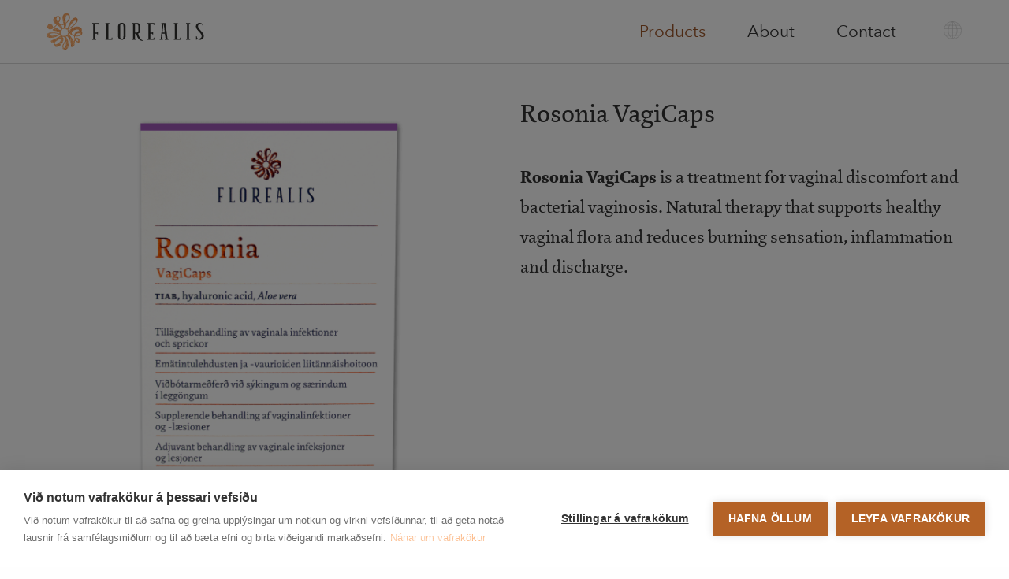

--- FILE ---
content_type: text/html; charset=UTF-8
request_url: https://florealis.com/products/gynecology/liljonia/
body_size: 10675
content:
<!doctype html>
<html xmlns="http://www.w3.org/1999/xhtml" lang="en-US">
<head>
	<meta name="google-site-verification" content="xxtJLZVRfQiovClzPSqEKZbEzhYopc_b4QPzwtVwGdk" />
	<meta content='width=device-width, initial-scale=1.0, maximum-scale=1.0, user-scalable=0' name='viewport' />
	<meta http-equiv="Content-Type" content="text/html; charset=UTF-8" />
	<title>Rosonia VagiCaps &#8211; </title>
	<link rel="stylesheet" href="https://florealis.com/wp-content/themes/florealis/assets/css/style.css?v=1.0.10" type="text/css" />
	<link rel="icon" href="https://florealis.com/wp-content/themes/florealis/favicon.ico">
	<link rel="pingback" href="https://florealis.com/xmlrpc.php" />
	<meta name='robots' content='max-image-preview:large' />
<link rel="alternate" hreflang="en-us" href="https://florealis.com/products/gynecology/liljonia/" />
<link rel="alternate" hreflang="is-is" href="https://florealis.is/vorur/kvensjukdomar/rosonia-vagicaps/" />
<link rel="alternate" hreflang="sv-se" href="https://florealis.se/produkter/underlivshalsa/rosonia-vagicaps/" />
<link rel="alternate" hreflang="x-default" href="https://florealis.com/products/gynecology/liljonia/" />

<!-- Google Tag Manager for WordPress by gtm4wp.com -->
<script data-cfasync="false" data-pagespeed-no-defer>
	var gtm4wp_datalayer_name = "dataLayer";
	var dataLayer = dataLayer || [];
</script>
<!-- End Google Tag Manager for WordPress by gtm4wp.com -->		<!-- This site uses the Google Analytics by MonsterInsights plugin v9.10.1 - Using Analytics tracking - https://www.monsterinsights.com/ -->
		<!-- Note: MonsterInsights is not currently configured on this site. The site owner needs to authenticate with Google Analytics in the MonsterInsights settings panel. -->
					<!-- No tracking code set -->
				<!-- / Google Analytics by MonsterInsights -->
		
<link rel='stylesheet' id='wp-block-library-css' href='https://florealis.com/wp-includes/css/dist/block-library/style.min.css?ver=6.4.7' type='text/css' media='all' />
<style id='classic-theme-styles-inline-css' type='text/css'>
/*! This file is auto-generated */
.wp-block-button__link{color:#fff;background-color:#32373c;border-radius:9999px;box-shadow:none;text-decoration:none;padding:calc(.667em + 2px) calc(1.333em + 2px);font-size:1.125em}.wp-block-file__button{background:#32373c;color:#fff;text-decoration:none}
</style>
<style id='global-styles-inline-css' type='text/css'>
body{--wp--preset--color--black: #000000;--wp--preset--color--cyan-bluish-gray: #abb8c3;--wp--preset--color--white: #ffffff;--wp--preset--color--pale-pink: #f78da7;--wp--preset--color--vivid-red: #cf2e2e;--wp--preset--color--luminous-vivid-orange: #ff6900;--wp--preset--color--luminous-vivid-amber: #fcb900;--wp--preset--color--light-green-cyan: #7bdcb5;--wp--preset--color--vivid-green-cyan: #00d084;--wp--preset--color--pale-cyan-blue: #8ed1fc;--wp--preset--color--vivid-cyan-blue: #0693e3;--wp--preset--color--vivid-purple: #9b51e0;--wp--preset--gradient--vivid-cyan-blue-to-vivid-purple: linear-gradient(135deg,rgba(6,147,227,1) 0%,rgb(155,81,224) 100%);--wp--preset--gradient--light-green-cyan-to-vivid-green-cyan: linear-gradient(135deg,rgb(122,220,180) 0%,rgb(0,208,130) 100%);--wp--preset--gradient--luminous-vivid-amber-to-luminous-vivid-orange: linear-gradient(135deg,rgba(252,185,0,1) 0%,rgba(255,105,0,1) 100%);--wp--preset--gradient--luminous-vivid-orange-to-vivid-red: linear-gradient(135deg,rgba(255,105,0,1) 0%,rgb(207,46,46) 100%);--wp--preset--gradient--very-light-gray-to-cyan-bluish-gray: linear-gradient(135deg,rgb(238,238,238) 0%,rgb(169,184,195) 100%);--wp--preset--gradient--cool-to-warm-spectrum: linear-gradient(135deg,rgb(74,234,220) 0%,rgb(151,120,209) 20%,rgb(207,42,186) 40%,rgb(238,44,130) 60%,rgb(251,105,98) 80%,rgb(254,248,76) 100%);--wp--preset--gradient--blush-light-purple: linear-gradient(135deg,rgb(255,206,236) 0%,rgb(152,150,240) 100%);--wp--preset--gradient--blush-bordeaux: linear-gradient(135deg,rgb(254,205,165) 0%,rgb(254,45,45) 50%,rgb(107,0,62) 100%);--wp--preset--gradient--luminous-dusk: linear-gradient(135deg,rgb(255,203,112) 0%,rgb(199,81,192) 50%,rgb(65,88,208) 100%);--wp--preset--gradient--pale-ocean: linear-gradient(135deg,rgb(255,245,203) 0%,rgb(182,227,212) 50%,rgb(51,167,181) 100%);--wp--preset--gradient--electric-grass: linear-gradient(135deg,rgb(202,248,128) 0%,rgb(113,206,126) 100%);--wp--preset--gradient--midnight: linear-gradient(135deg,rgb(2,3,129) 0%,rgb(40,116,252) 100%);--wp--preset--font-size--small: 13px;--wp--preset--font-size--medium: 20px;--wp--preset--font-size--large: 36px;--wp--preset--font-size--x-large: 42px;--wp--preset--spacing--20: 0.44rem;--wp--preset--spacing--30: 0.67rem;--wp--preset--spacing--40: 1rem;--wp--preset--spacing--50: 1.5rem;--wp--preset--spacing--60: 2.25rem;--wp--preset--spacing--70: 3.38rem;--wp--preset--spacing--80: 5.06rem;--wp--preset--shadow--natural: 6px 6px 9px rgba(0, 0, 0, 0.2);--wp--preset--shadow--deep: 12px 12px 50px rgba(0, 0, 0, 0.4);--wp--preset--shadow--sharp: 6px 6px 0px rgba(0, 0, 0, 0.2);--wp--preset--shadow--outlined: 6px 6px 0px -3px rgba(255, 255, 255, 1), 6px 6px rgba(0, 0, 0, 1);--wp--preset--shadow--crisp: 6px 6px 0px rgba(0, 0, 0, 1);}:where(.is-layout-flex){gap: 0.5em;}:where(.is-layout-grid){gap: 0.5em;}body .is-layout-flow > .alignleft{float: left;margin-inline-start: 0;margin-inline-end: 2em;}body .is-layout-flow > .alignright{float: right;margin-inline-start: 2em;margin-inline-end: 0;}body .is-layout-flow > .aligncenter{margin-left: auto !important;margin-right: auto !important;}body .is-layout-constrained > .alignleft{float: left;margin-inline-start: 0;margin-inline-end: 2em;}body .is-layout-constrained > .alignright{float: right;margin-inline-start: 2em;margin-inline-end: 0;}body .is-layout-constrained > .aligncenter{margin-left: auto !important;margin-right: auto !important;}body .is-layout-constrained > :where(:not(.alignleft):not(.alignright):not(.alignfull)){max-width: var(--wp--style--global--content-size);margin-left: auto !important;margin-right: auto !important;}body .is-layout-constrained > .alignwide{max-width: var(--wp--style--global--wide-size);}body .is-layout-flex{display: flex;}body .is-layout-flex{flex-wrap: wrap;align-items: center;}body .is-layout-flex > *{margin: 0;}body .is-layout-grid{display: grid;}body .is-layout-grid > *{margin: 0;}:where(.wp-block-columns.is-layout-flex){gap: 2em;}:where(.wp-block-columns.is-layout-grid){gap: 2em;}:where(.wp-block-post-template.is-layout-flex){gap: 1.25em;}:where(.wp-block-post-template.is-layout-grid){gap: 1.25em;}.has-black-color{color: var(--wp--preset--color--black) !important;}.has-cyan-bluish-gray-color{color: var(--wp--preset--color--cyan-bluish-gray) !important;}.has-white-color{color: var(--wp--preset--color--white) !important;}.has-pale-pink-color{color: var(--wp--preset--color--pale-pink) !important;}.has-vivid-red-color{color: var(--wp--preset--color--vivid-red) !important;}.has-luminous-vivid-orange-color{color: var(--wp--preset--color--luminous-vivid-orange) !important;}.has-luminous-vivid-amber-color{color: var(--wp--preset--color--luminous-vivid-amber) !important;}.has-light-green-cyan-color{color: var(--wp--preset--color--light-green-cyan) !important;}.has-vivid-green-cyan-color{color: var(--wp--preset--color--vivid-green-cyan) !important;}.has-pale-cyan-blue-color{color: var(--wp--preset--color--pale-cyan-blue) !important;}.has-vivid-cyan-blue-color{color: var(--wp--preset--color--vivid-cyan-blue) !important;}.has-vivid-purple-color{color: var(--wp--preset--color--vivid-purple) !important;}.has-black-background-color{background-color: var(--wp--preset--color--black) !important;}.has-cyan-bluish-gray-background-color{background-color: var(--wp--preset--color--cyan-bluish-gray) !important;}.has-white-background-color{background-color: var(--wp--preset--color--white) !important;}.has-pale-pink-background-color{background-color: var(--wp--preset--color--pale-pink) !important;}.has-vivid-red-background-color{background-color: var(--wp--preset--color--vivid-red) !important;}.has-luminous-vivid-orange-background-color{background-color: var(--wp--preset--color--luminous-vivid-orange) !important;}.has-luminous-vivid-amber-background-color{background-color: var(--wp--preset--color--luminous-vivid-amber) !important;}.has-light-green-cyan-background-color{background-color: var(--wp--preset--color--light-green-cyan) !important;}.has-vivid-green-cyan-background-color{background-color: var(--wp--preset--color--vivid-green-cyan) !important;}.has-pale-cyan-blue-background-color{background-color: var(--wp--preset--color--pale-cyan-blue) !important;}.has-vivid-cyan-blue-background-color{background-color: var(--wp--preset--color--vivid-cyan-blue) !important;}.has-vivid-purple-background-color{background-color: var(--wp--preset--color--vivid-purple) !important;}.has-black-border-color{border-color: var(--wp--preset--color--black) !important;}.has-cyan-bluish-gray-border-color{border-color: var(--wp--preset--color--cyan-bluish-gray) !important;}.has-white-border-color{border-color: var(--wp--preset--color--white) !important;}.has-pale-pink-border-color{border-color: var(--wp--preset--color--pale-pink) !important;}.has-vivid-red-border-color{border-color: var(--wp--preset--color--vivid-red) !important;}.has-luminous-vivid-orange-border-color{border-color: var(--wp--preset--color--luminous-vivid-orange) !important;}.has-luminous-vivid-amber-border-color{border-color: var(--wp--preset--color--luminous-vivid-amber) !important;}.has-light-green-cyan-border-color{border-color: var(--wp--preset--color--light-green-cyan) !important;}.has-vivid-green-cyan-border-color{border-color: var(--wp--preset--color--vivid-green-cyan) !important;}.has-pale-cyan-blue-border-color{border-color: var(--wp--preset--color--pale-cyan-blue) !important;}.has-vivid-cyan-blue-border-color{border-color: var(--wp--preset--color--vivid-cyan-blue) !important;}.has-vivid-purple-border-color{border-color: var(--wp--preset--color--vivid-purple) !important;}.has-vivid-cyan-blue-to-vivid-purple-gradient-background{background: var(--wp--preset--gradient--vivid-cyan-blue-to-vivid-purple) !important;}.has-light-green-cyan-to-vivid-green-cyan-gradient-background{background: var(--wp--preset--gradient--light-green-cyan-to-vivid-green-cyan) !important;}.has-luminous-vivid-amber-to-luminous-vivid-orange-gradient-background{background: var(--wp--preset--gradient--luminous-vivid-amber-to-luminous-vivid-orange) !important;}.has-luminous-vivid-orange-to-vivid-red-gradient-background{background: var(--wp--preset--gradient--luminous-vivid-orange-to-vivid-red) !important;}.has-very-light-gray-to-cyan-bluish-gray-gradient-background{background: var(--wp--preset--gradient--very-light-gray-to-cyan-bluish-gray) !important;}.has-cool-to-warm-spectrum-gradient-background{background: var(--wp--preset--gradient--cool-to-warm-spectrum) !important;}.has-blush-light-purple-gradient-background{background: var(--wp--preset--gradient--blush-light-purple) !important;}.has-blush-bordeaux-gradient-background{background: var(--wp--preset--gradient--blush-bordeaux) !important;}.has-luminous-dusk-gradient-background{background: var(--wp--preset--gradient--luminous-dusk) !important;}.has-pale-ocean-gradient-background{background: var(--wp--preset--gradient--pale-ocean) !important;}.has-electric-grass-gradient-background{background: var(--wp--preset--gradient--electric-grass) !important;}.has-midnight-gradient-background{background: var(--wp--preset--gradient--midnight) !important;}.has-small-font-size{font-size: var(--wp--preset--font-size--small) !important;}.has-medium-font-size{font-size: var(--wp--preset--font-size--medium) !important;}.has-large-font-size{font-size: var(--wp--preset--font-size--large) !important;}.has-x-large-font-size{font-size: var(--wp--preset--font-size--x-large) !important;}
.wp-block-navigation a:where(:not(.wp-element-button)){color: inherit;}
:where(.wp-block-post-template.is-layout-flex){gap: 1.25em;}:where(.wp-block-post-template.is-layout-grid){gap: 1.25em;}
:where(.wp-block-columns.is-layout-flex){gap: 2em;}:where(.wp-block-columns.is-layout-grid){gap: 2em;}
.wp-block-pullquote{font-size: 1.5em;line-height: 1.6;}
</style>
<link rel='stylesheet' id='wpml-blocks-css' href='https://florealis.com/wp-content/plugins/sitepress-multilingual-cms/dist/css/blocks/styles.css?ver=4.6.13' type='text/css' media='all' />
<link rel='stylesheet' id='contact-form-7-css' href='https://florealis.com/wp-content/plugins/contact-form-7/includes/css/styles.css?ver=5.9.8' type='text/css' media='all' />
<link rel='stylesheet' id='wpml-menu-item-0-css' href='https://florealis.com/wp-content/plugins/sitepress-multilingual-cms/templates/language-switchers/menu-item/style.min.css?ver=1' type='text/css' media='all' />
<script type="text/javascript" id="wpml-xdomain-data-js-extra">
/* <![CDATA[ */
var wpml_xdomain_data = {"css_selector":"wpml-ls-item","ajax_url":"https:\/\/florealis.com\/wp-admin\/admin-ajax.php","current_lang":"en","_nonce":"81c8dcd443"};
/* ]]> */
</script>
<script type="text/javascript" src="https://florealis.com/wp-content/plugins/sitepress-multilingual-cms/res/js/xdomain-data.js?ver=4.6.13" id="wpml-xdomain-data-js" defer="defer" data-wp-strategy="defer"></script>
<link rel="https://api.w.org/" href="https://florealis.com/wp-json/" /><link rel="alternate" type="application/json" href="https://florealis.com/wp-json/wp/v2/pages/183" /><link rel="EditURI" type="application/rsd+xml" title="RSD" href="https://florealis.com/xmlrpc.php?rsd" />
<meta name="generator" content="WordPress 6.4.7" />
<link rel="canonical" href="https://florealis.com/products/gynecology/liljonia/" />
<link rel='shortlink' href='https://florealis.com/?p=183' />
<link rel="alternate" type="application/json+oembed" href="https://florealis.com/wp-json/oembed/1.0/embed?url=https%3A%2F%2Fflorealis.com%2Fproducts%2Fgynecology%2Fliljonia%2F" />
<link rel="alternate" type="text/xml+oembed" href="https://florealis.com/wp-json/oembed/1.0/embed?url=https%3A%2F%2Fflorealis.com%2Fproducts%2Fgynecology%2Fliljonia%2F&#038;format=xml" />
<meta name="generator" content="WPML ver:4.6.13 stt:1,26,51;" />
<!-- Facebook Pixel Code -->
<script>
!function(f,b,e,v,n,t,s)
{if(f.fbq)return;n=f.fbq=function(){n.callMethod?
n.callMethod.apply(n,arguments):n.queue.push(arguments)};
if(!f._fbq)f._fbq=n;n.push=n;n.loaded=!0;n.version='2.0';
n.queue=[];t=b.createElement(e);t.async=!0;
t.src=v;s=b.getElementsByTagName(e)[0];
s.parentNode.insertBefore(t,s)}(window,document,'script',
'https://connect.facebook.net/en_US/fbevents.js');
 fbq('init', '664705757328011'); 
fbq('track', 'PageView');
</script>
<noscript>
 <img height="1" width="1" 
src="https://www.facebook.com/tr?id=664705757328011&ev=PageView
&noscript=1"/>
</noscript>
<!-- End Facebook Pixel Code -->

<script>
!function (w, d, t) {
  w.TiktokAnalyticsObject=t;var ttq=w[t]=w[t]||[];ttq.methods=["page","track","identify","instances","debug","on","off","once","ready","alias","group","enableCookie","disableCookie"],ttq.setAndDefer=function(t,e){t[e]=function(){t.push([e].concat(Array.prototype.slice.call(arguments,0)))}};for(var i=0;i<ttq.methods.length;i++)ttq.setAndDefer(ttq,ttq.methods[i]);ttq.instance=function(t){for(var e=ttq._i[t]||[],n=0;n<ttq.methods.length;n++)ttq.setAndDefer(e,ttq.methods[n]);return e},ttq.load=function(e,n){var i="https://analytics.tiktok.com/i18n/pixel/events.js";ttq._i=ttq._i||{},ttq._i[e]=[],ttq._i[e]._u=i,ttq._t=ttq._t||{},ttq._t[e]=+new Date,ttq._o=ttq._o||{},ttq._o[e]=n||{};var o=document.createElement("script");o.type="text/javascript",o.async=!0,o.src=i+"?sdkid="+e+"&lib="+t;var a=document.getElementsByTagName("script")[0];a.parentNode.insertBefore(o,a)};

  ttq.load('CHO903BC77U0O25EM1CG');
  ttq.page();
}(window, document, 'ttq');
</script>
<!-- Google Tag Manager for WordPress by gtm4wp.com -->
<!-- GTM Container placement set to footer -->
<script data-cfasync="false" data-pagespeed-no-defer type="text/javascript">
	var dataLayer_content = {"pagePostType":"page","pagePostType2":"single-page","pagePostAuthor":"Lára Kristín Unnarsdóttir"};
	dataLayer.push( dataLayer_content );
</script>
<script data-cfasync="false" data-pagespeed-no-defer type="text/javascript">
(function(w,d,s,l,i){w[l]=w[l]||[];w[l].push({'gtm.start':
new Date().getTime(),event:'gtm.js'});var f=d.getElementsByTagName(s)[0],
j=d.createElement(s),dl=l!='dataLayer'?'&l='+l:'';j.async=true;j.src=
'//www.googletagmanager.com/gtm.js?id='+i+dl;f.parentNode.insertBefore(j,f);
})(window,document,'script','dataLayer','GTM-PN7ST3R');
</script>
<!-- End Google Tag Manager for WordPress by gtm4wp.com --><link rel="icon" href="https://florealis.com/wp-content/uploads/2020/06/cropped-Logo-n-texta-1-32x32.png" sizes="32x32" />
<link rel="icon" href="https://florealis.com/wp-content/uploads/2020/06/cropped-Logo-n-texta-1-192x192.png" sizes="192x192" />
<link rel="apple-touch-icon" href="https://florealis.com/wp-content/uploads/2020/06/cropped-Logo-n-texta-1-180x180.png" />
<meta name="msapplication-TileImage" content="https://florealis.com/wp-content/uploads/2020/06/cropped-Logo-n-texta-1-270x270.png" />
	</head>

<body class="page-template page-template-page-templates page-template-template-product page-template-page-templatestemplate-product-php page page-id-183 page-child parent-pageid-124 no-margin-top">
	<header id="header" class="fixed">

		<div class="container">

			<div class="row align-justify align-middle">

				<div class="columns small-12 medium-4 large-5">
					<a href="https://florealis.com" class="svga">
					<svg id="florealis_logo" data-name="florealis logo" xmlns="http://www.w3.org/2000/svg" xmlns:xlink="http://www.w3.org/1999/xlink" viewBox="0 0 230.42 55.46">
						<defs>
							<clipPath id="clip-path">
							<path d="M53.8,27.87c1.61-5.49-3.15-8.05-9-6.66-3.73.88-7.1,3.07-8.34,5.56a1.67,1.67,0,0,1-1.17-2.27c8.27-3.81,16.1-12.22,12-15.52-5.34-4.32-11.78,7.83-13.1,14.27a2.44,2.44,0,0,1-3-1.17,9.6,9.6,0,0,0,.44-5.34c9.15-7,5.93-15.22.44-14.71-5.12.51-6.15,5.49-4.39,12.08.22.81.44,1.68.66,2.56-1,.22-1.83.37-2.34.44a.42.42,0,0,0-.37.59c.07.22.59,1.32,1.17,1.17a10.52,10.52,0,0,0,1.9-.59c.51,2.78.44,5.05-2.12,4.46h0c-.37-3.37-2-5.27-4.83-7.47C26.13,8.69,23.13,4,17.57,6.65c-4.17,1.9-6,7,.66,11.49-1.39,1.76-4.1,3.66-5.12,3.51A3.8,3.8,0,0,0,6,19.16,3.84,3.84,0,0,0,7.18,24h0a.07.07,0,0,1,.07.07h0a4,4,0,0,0,1.39.59h.07c2.78.44,6.88-1.61,10.47-5.93,3.15,2,6.29,4.83,5.05,6.59h0c-1,1-3.29-1-5.93-2.93a1,1,0,0,0-1.46.07c-1.17,1-1.61,1.17-3.29,2.34a.77.77,0,0,0,.15,1.46c1.61.51,10.32,2,8.78,4.25-5.05-1.68-17.64-3.22-17.64,2.42,0,6.59,13.25,3.59,18.52-1,1.61.59,1,1.9-1.46,3.22-3.07,1.61-7.9,4.1-11,5.34-.44.15-.51.66-.37,1.17.29.88,1.83,3.15,2.93,2.78a15.1,15.1,0,0,0,1.32-.81A4.51,4.51,0,0,0,16.69,49c2.56,1.46,6.29-.59,8.05-2.63,2.85-3.37,5.49-9,1.76-11,2.78-1.46,4.17,2.42,4.68,5.12-5.93,5.2-6.07,13.54-.44,12.88,6.22-.66,6.37-12.22.88-18.08C33.31,32,38.72,39.51,38.87,49c0,.44.22.73.51.73,1.24.07,3.81-1.32,4.25-2.85.29-1.1.44-4.83,1-6.66,1.17,2.12,4.39,4.1,5.93,2.63,1.83-1.68.37-5.2-2.49-6.15a3.18,3.18,0,0,0-3.44.59,9.31,9.31,0,0,1-.44-2.85c4.76.81,9.59-.66,10.32-3.15A2.83,2.83,0,0,0,53.8,27.87ZM45.38,12.5c2.2,1.46-4,7.83-9.44,10.39C37.4,19.53,43.19,11,45.38,12.5Zm-25.54-5c2.42-.81,3.88,2,.88,6.73C17.5,10.82,18,8.18,19.84,7.52ZM9.52,32.26c-.37-3.29,8.64-2,12.15-.88C18.81,33.21,9.81,34.9,9.52,32.26Zm34.91-6.73c2.85-1,6.07-.73,5.64,1.39a6.89,6.89,0,0,0-6.88,6.15c-1.1-.15-3.37-1.32-3.51-3.37C39.67,28.09,41.21,26.55,44.43,25.53ZM33.38,4.6c3.29-.29,3.66,6.81-2,10.83C30.89,10.6,30.82,4.82,33.38,4.6ZM21.74,43.53c-2.49,2.34-6.22,3.66-5.78-.44,1.1-1,3.44-2.63,4.83-3.59,1.76-1.32,3.73-2.49,4.39-1.76C26.06,38.7,24.08,41.34,21.74,43.53Zm7.39,7.25c-2.27-.15-.51-6.29,2.56-8.78C31.91,43.9,31.55,50.93,29.13,50.78Zm5-19.25a3.67,3.67,0,0,0,.15.88,3.27,3.27,0,0,0-2.93,1.39,2.84,2.84,0,0,0-.44.81,2.63,2.63,0,0,0-.73-.51,3.45,3.45,0,0,0-2.42-.29,2.62,2.62,0,0,0-.81.29,3.5,3.5,0,0,0-1.83-2.63,3.57,3.57,0,0,0-.81-.29,3.59,3.59,0,0,0,.29-3.22c-.15-.29-.29-.51-.44-.81a3.36,3.36,0,0,0,2.27-2.27,3.67,3.67,0,0,0,.15-.88c.07,0,.15.07.22.07a3.35,3.35,0,0,0,3-.37,2.53,2.53,0,0,0,.66-.59,3.52,3.52,0,0,0,1.46,1.46,3.14,3.14,0,0,0,1.17.37,1.78,1.78,0,0,0,.88,0,3.79,3.79,0,0,0,.81,3.15,4.74,4.74,0,0,0,.66.59A3.18,3.18,0,0,0,34.11,31.53Zm14.71,9.66c-.73,1-2.49-.51-3.29-2C46.85,37.39,49.77,39.95,48.82,41.19ZM44,38.48a9.8,9.8,0,0,0-1,3.22c-2.49-6.44-9.59-10.32-6.81-12.15a11.37,11.37,0,0,0,7,4.83A11.27,11.27,0,0,0,44,38.48Zm.51-5.12c1-3.66,7.61-3.88,7.83-2.27C52.63,33.29,48,33.95,44.5,33.36Z" style="fill:none"/>
							</clipPath>
						</defs>
						<title>Artboard 1</title>
						<g id="symbol1">
							<g style="clip-path:url(#clip-path)">
							<image id="copper" width="669" height="800" transform="translate(-29.13 -34.91) scale(0.28)" xlink:href="/wp-content/themes/florealis/assets/img/copper-dark.png" style="isolation:isolate"/>
							</g>
						</g>
						<g id="logotype">
							<path d="M133.63,21.32c0-2.18-.51-4-2.61-4h-2.1v11.9H131c2.1,0,2.61-1.89,2.61-4C133.55,24.29,133.63,24.07,133.63,21.32Z" style="fill:none"/>
							<path d="M110.25,16.67c-1.38,0-2.32,1.09-2.32,3.77V34.67c0,2.69,1,3.77,2.32,3.77s2.32-1.09,2.32-3.77V20.45C112.58,17.69,111.63,16.67,110.25,16.67Z" style="fill:none"/>
							<polygon points="168.83 17.4 167.45 29.23 170.71 29.23 169.26 17.4 168.83 17.4" style="fill:none"/>
							<polygon id="fill" points="95.74 37.79 91.46 37.79 91.46 16.96 91.46 16.96 92.91 16.53 92.91 15.73 87.25 15.73 87.25 16.53 88.63 16.96 88.63 38.08 87.25 38.52 87.25 39.32 96.97 39.32 96.97 36.34 96.17 36.34 95.74 37.79" style="fill:#30302f"/>
							<polygon id="fill" points="191.83 37.79 187.55 37.79 187.55 16.96 187.55 16.96 189 16.53 189 15.73 183.34 15.73 183.34 16.53 184.79 16.96 184.79 38.08 183.34 38.52 183.34 39.32 193.07 39.32 193.07 36.34 192.27 36.34 191.83 37.79" style="fill:#30302f"/>
							<polygon id="fill" points="68.67 16.53 70.12 16.96 70.12 38.08 68.67 38.52 68.67 39.32 74.33 39.32 74.33 38.52 72.88 38.08 72.88 30.75 75.42 30.75 75.85 31.77 76.65 31.77 76.65 28.21 75.85 28.21 75.42 29.23 72.88 29.23 72.88 17.32 77.16 17.32 77.59 18.7 78.39 18.7 78.39 15.73 68.67 15.73 68.67 16.53" style="fill:#30302f"/>
							<path id="fill" d="M133.19,30.46a4.44,4.44,0,0,0,3.19-4.57V20.74c0-3.77-2.76-5-5.15-5h-6.6v.8l1.45.44V38.08l-1.45.44v.8h5.66v-.8l-1.45-.44V30.75h1.6c1.74,6.68,4.94,11.1,10.09,9.8v-.36C136.24,40.55,133.63,32.93,133.19,30.46Zm-2.25-1.23h-2.1V17.32h2.1c2.1,0,2.61,1.89,2.61,4v3.92C133.55,27.34,133.12,29.23,130.94,29.23Z" style="fill:#30302f"/>
							<polygon id="fill" points="154.67 17.32 155.11 18.7 155.91 18.7 155.91 15.73 146.18 15.73 146.18 16.53 147.63 16.96 147.63 38.08 146.18 38.52 146.18 39.32 155.91 39.32 155.91 36.34 155.11 36.34 154.67 37.79 150.39 37.79 150.39 30.75 152.93 30.75 153.29 31.77 154.16 31.77 154.16 28.21 153.37 28.21 152.93 29.23 150.39 29.23 150.39 17.32 154.67 17.32" style="fill:#30302f"/>
							<path id="fill" d="M171.51,15.73H166v.8l1.31.36-2.4,21.19-1.45.44v.8h4.28v-.8l-1.31-.44.87-7.33h3.56l.94,7.4-1.31.36v.8H176v-.8l-1.45-.36Zm-4.06,13.5,1.31-11.83h.44l1.45,11.83Z" style="fill:#30302f"/>
							<polygon id="fill" points="200.47 16.53 201.92 16.96 201.92 38.08 200.47 38.52 200.47 39.32 206.21 39.32 206.21 38.52 204.75 38.08 204.75 16.96 206.21 16.53 206.21 15.73 200.47 15.73 200.47 16.53" style="fill:#30302f"/>
							<path id="fill" d="M115.48,20.37c0-3.77-3.34-4.86-5.23-4.86S105,16.6,105,20.37V34.6c0,3.77,3.34,4.86,5.23,4.86s5.23-1.09,5.23-4.86V20.37Zm-2.9,7.19v7.11c0,2.69-1,3.77-2.32,3.77s-2.32-1.09-2.32-3.77V20.45c0-2.69,1-3.77,2.32-3.77s2.32,1.09,2.32,3.77Z" style="fill:#30302f"/>
							<path id="fill" d="M221.23,26.47c-1.67-2-3.85-3.77-3.85-5.88a3.24,3.24,0,0,1,3.56-3.27,3.33,3.33,0,0,1,2.47.94l.58,2.47h.8v-5H224l-.44,1.45a5.13,5.13,0,0,0-3.92-1.6,4.94,4.94,0,0,0-5.23,5c0,2.76,2.32,5,3.85,6.75,2,2.32,4.21,4.35,4.21,6.82,0,2.69-2,3.63-4,3.63a3.16,3.16,0,0,1-2.4-.94l-.58-2.54h-.8v5h.8l.44-1.45a5.6,5.6,0,0,0,3.92,1.6,5.67,5.67,0,0,0,5.73-5.3C225.44,31,223.77,29.37,221.23,26.47Z" style="fill:#30302f"/>
						</g>
					</svg>
					</a>
					<div class="burger hide-for-medium js-mobilenav">
						<span></span>
					</div>
				</div>

				<div class="columns small-12 medium-8 large-7">
					<nav class="top-bar text-right" data-topbar role="navigation">
					 <div class="menu-main-navigation-container"><ul id="menu-main-navigation" class="menu"><li id="menu-item-120" class="product-menu menu-item menu-item-type-post_type menu-item-object-page current-page-ancestor menu-item-has-children menu-item-120"><a href="https://florealis.com/products/">Products</a>
<ul class="sub-menu">
	<li id="menu-item-220" class="menu-item menu-item-type-post_type menu-item-object-page current-page-ancestor menu-item-220"><a href="https://florealis.com/products/gynecology/">Intimate health</a></li>
	<li id="menu-item-219" class="menu-item menu-item-type-post_type menu-item-object-page menu-item-219"><a href="https://florealis.com/products/dietary-supplements/">Dietary supplements</a></li>
</ul>
</li>
<li id="menu-item-13" class="menu-item menu-item-type-post_type menu-item-object-page menu-item-13"><a href="https://florealis.com/about/">About</a></li>
<li id="menu-item-14" class="menu-item menu-item-type-post_type menu-item-object-page menu-item-14"><a href="https://florealis.com/contact/">Contact</a></li>
<li id="menu-item-wpml-ls-2-en" class="menu-item wpml-ls-slot-2 wpml-ls-item wpml-ls-item-en wpml-ls-current-language wpml-ls-menu-item wpml-ls-first-item menu-item-type-wpml_ls_menu_item menu-item-object-wpml_ls_menu_item menu-item-has-children menu-item-wpml-ls-2-en"><a title="English" href="https://florealis.com/products/gynecology/liljonia/"><span class="wpml-ls-native" lang="en">English</span></a>
<ul class="sub-menu">
	<li id="menu-item-wpml-ls-2-is" class="menu-item wpml-ls-slot-2 wpml-ls-item wpml-ls-item-is wpml-ls-menu-item menu-item-type-wpml_ls_menu_item menu-item-object-wpml_ls_menu_item menu-item-wpml-ls-2-is"><a title="Íslenska" href="https://florealis.is/vorur/kvensjukdomar/rosonia-vagicaps/"><span class="wpml-ls-native" lang="is">Íslenska</span></a></li>
	<li id="menu-item-wpml-ls-2-sv" class="menu-item wpml-ls-slot-2 wpml-ls-item wpml-ls-item-sv wpml-ls-menu-item wpml-ls-last-item menu-item-type-wpml_ls_menu_item menu-item-object-wpml_ls_menu_item menu-item-wpml-ls-2-sv"><a title="Svenska" href="https://florealis.se/produkter/underlivshalsa/rosonia-vagicaps/"><span class="wpml-ls-native" lang="sv">Svenska</span></a></li>
</ul>
</li>
</ul></div>					</nav>
				</div>

			</div>

		</div>
	</header>
<main class="product">

  <section class="product__details">

    <div class="container">

      <div class="row">
        <div class="columns small-12 medium-4 large-6 image">
                            <img src="https://florealis.com/wp-content/uploads/2021/05/Copy-of-Rosonia-VagiCaps-webpage-ISL-1.png" alt="" />
                    </div>
        <div class="columns small-12 medium-8 large-6 text">

              <h1>Rosonia VagiCaps</h1>
              <div class="short-description">
                <p><b>Rosonia VagiCaps </b>is a treatment for vaginal discomfort and bacterial vaginosis. Natural therapy that supports healthy vaginal flora and reduces burning sensation, inflammation and discharge.</p>
              </div>
              <div class="buy-online buy-online--product">
                              </div>

              <div class="text-bottom">
                <div class="left">
                  <p>10 vaginal softgel capsules</p>
                  <p>Medical device, class IIb</p>
                </div>
                <div class="right">
                                                        <a href="https://florealis.com/wp-content/uploads/2020/11/Rosonia-VagiCaps-PIL-150x210-2020-02-25.pdf" target="_blank" class="button">Get leaflet</a>
                                  </div>
              </div>

        </div>

      </div>
    </div>

  </section>

  <section class="product__description">
    <div class="container">
      <div class="row">
        <div class="columns small-12">
          <div class="inner">
            <h2>Product description</h2>
            <div class="the-columns">
              <p><strong>Rosonia VagiCaps </strong>has approved indication for symptomatic treatment of vaginal discomfort as well as bacterial vaginosis. It promotes natural self-healing and helps build up healty vaginal mucosa. Rosonia VagiCaps is used to treat mild infections and, in severe cases, in combination with antimicrobial medicines against bacterial, fungal and viral infections.</p>
<p><strong>Rosonia VagiCaps </strong>capsules dissolve rapidly and form a protective barrier on top the skin. The barrier preservers the essential moisture of the mucosa and supports the natural flora of the vagina. It also protects this sensitive area from microbes and irritation. Rosonia VagiCaps is unique fast acting solution and and ideal option to use from when the first symptoms appear until completely healed.</p>
<p><b>Rosonia VagiCaps </b>has been tested in numerous clinical and non-clinical studies. The studies demonstrate that Rosonia VagiCaps reduces burning, itching, discharge and maintains healthy mucosa. The treatment is safe and well tolerated.</p>
<p>&nbsp;</p>
<p>&nbsp;</p>
<p><span style="color: #b00000;font-family: Calibri"> </span></p>
            </div>
          </div>
        </div>
      </div>
    </div>
  </section>

  <section class="product__features">
    <div class="container">
      <div class="row small-up-1 large-up-2">
      
            <div class="column left-item">
        <h2>Useful Information</h2>
        <h4>Wash both hands and the genital area before use. Place on capsule high up in the vagina in the evening.  Repeat daily for seven days or until full recovery is achieved.</h4>
<h4>Some experience mild burning sensation at the beginning of treatment that should disappear with regular use. There are no known interactions with medicines or other products.</h4>
      </div>
            <div class="column ">
        <h2>Active Ingredients and Functions</h2>
        <h4><strong><span class="small-caps">TIAB</span></strong> <span class="small-caps">is a unique complex co</span><span class="small-caps">ntaining silver ions*bound with titanium dioxide microcrystals. It </span>creates protective barrier that covers the affected area. The barrier provides ideal conditions for the mucosa to heal and regenerate.</h4>
<h4><strong>Aloe vera</strong> provides a rapid soothing effect and hydrating action.</h4>
<h4><strong>Hyaluronic acid</strong> gives moisture as well as supporting the formation of the protective barrier.</h4>
<p>&nbsp;</p>
<h5><em>*Studies show that silver ions in the TIAB complex do not absorb through the skin, neither healty skin nor broken. This product contains 0.005% micro silver ions.</em></h5>
      </div>
      
    </div>
    </div>
  </section>

</main>

  <section class="section__related">
    <div class="container">
      <div class="row">
        <div class="columns small-12">
          <div class="inner">
            <h2>Related</h2>
          </div>
        </div>
      </div>
      <div class="js-related-slider row">

      <div class="columns small-12 medium-6 large-4 product">
  <a href="https://florealis.com/?page_id=202">
    <div class="top">
      <img src="https://florealis.com/wp-content/uploads/2019/12/Smaronia_nyrpakki_600x600-2.png" alt="" />
    </div>
    <div class="bottom">
      <h3>Smaronia</h3>
      <p>Vaginal gel applicator</p>
    </div>
      </a>
</div>
<div class="columns small-12 medium-6 large-4 product">
  <a href="https://florealis.com/products/gynecology/rosonia/">
    <div class="top">
      <img src="https://florealis.com/wp-content/uploads/2017/08/FLO_Rosonia-box2.png" alt="" />
    </div>
    <div class="bottom">
      <h3>Rosonia</h3>
      <p>Foam for genital discomfort</p>
    </div>
      </a>
</div>
<div class="columns small-12 medium-6 large-4 product">
  <a href="https://florealis.com/products/gynecology/lyngonia/">
    <div class="top">
      <img src="https://florealis.com/wp-content/uploads/2017/08/FLO_Lyngonia-box2.png" alt="" />
    </div>
    <div class="bottom">
      <h3>Lyngonia</h3>
      <p>Urinary tract infections</p>
    </div>
      </a>
</div>

      </div>
    </div>
  </section>

  <div id="footer">
		<div class="container">
			<div class="row">

				
				<div class="small-6 medium-8 columns">
					<ul class="clearfix">
						<li>Florealis ehf.</li>
						<li><a href="https://maps.google.com/?q=Suðurhella 8 221 
						Hafnarfjörður Iceland" target="_blank">Suðurhella 8</a></li>
						<li>221</li>
						<li>Hafnarfjörður</li>
						<li><a href="tel:+354 562 8872">+354 562 8872</a></li>
						<li> | <a href="https://www.florealis.com/privacy-policy/"> Privacy Policy</a></li>
						<li> | <a href="https://www.florealis.com/cookie-policy/"> Cookie Policy</a></li>
					</ul>
				</div>

				

				<div class="small-6 medium-4 columns">

					

				</div>
			</div>
		</div>
	</div>

			<script>(function(d, s, id) {
			var js, fjs = d.getElementsByTagName(s)[0];
			js = d.createElement(s); js.id = id;
			js.src = 'https://connect.facebook.net/en_US/sdk/xfbml.customerchat.js#xfbml=1&version=v6.0&autoLogAppEvents=1'
			fjs.parentNode.insertBefore(js, fjs);
			}(document, 'script', 'facebook-jssdk'));</script>
			<div class="fb-customerchat" attribution="wordpress" attribution_version="2.3" page_id="132899600244908"></div>

			
<!-- GTM Container placement set to footer -->
<!-- Google Tag Manager (noscript) -->
				<noscript><iframe src="https://www.googletagmanager.com/ns.html?id=GTM-PN7ST3R" height="0" width="0" style="display:none;visibility:hidden" aria-hidden="true"></iframe></noscript>
<!-- End Google Tag Manager (noscript) --><script type="text/javascript" src="https://florealis.com/wp-includes/js/dist/vendor/wp-polyfill-inert.min.js?ver=3.1.2" id="wp-polyfill-inert-js"></script>
<script type="text/javascript" src="https://florealis.com/wp-includes/js/dist/vendor/regenerator-runtime.min.js?ver=0.14.0" id="regenerator-runtime-js"></script>
<script type="text/javascript" src="https://florealis.com/wp-includes/js/dist/vendor/wp-polyfill.min.js?ver=3.15.0" id="wp-polyfill-js"></script>
<script type="text/javascript" src="https://florealis.com/wp-includes/js/dist/hooks.min.js?ver=c6aec9a8d4e5a5d543a1" id="wp-hooks-js"></script>
<script type="text/javascript" src="https://florealis.com/wp-includes/js/dist/i18n.min.js?ver=7701b0c3857f914212ef" id="wp-i18n-js"></script>
<script type="text/javascript" id="wp-i18n-js-after">
/* <![CDATA[ */
wp.i18n.setLocaleData( { 'text direction\u0004ltr': [ 'ltr' ] } );
/* ]]> */
</script>
<script type="text/javascript" src="https://florealis.com/wp-content/plugins/contact-form-7/includes/swv/js/index.js?ver=5.9.8" id="swv-js"></script>
<script type="text/javascript" id="contact-form-7-js-extra">
/* <![CDATA[ */
var wpcf7 = {"api":{"root":"https:\/\/florealis.com\/wp-json\/","namespace":"contact-form-7\/v1"},"cached":"1"};
/* ]]> */
</script>
<script type="text/javascript" src="https://florealis.com/wp-content/plugins/contact-form-7/includes/js/index.js?ver=5.9.8" id="contact-form-7-js"></script>
<script type="text/javascript" src="https://florealis.com/wp-content/plugins/duracelltomi-google-tag-manager/dist/js/gtm4wp-form-move-tracker.js?ver=1.22.1" id="gtm4wp-form-move-tracker-js"></script>
<script type="text/javascript" src="https://florealis.com/wp-content/themes/florealis/assets/js/min/scripts-min.js?ver=1.1.4" id="scripts-js"></script>
<script defer src="https://static.cloudflareinsights.com/beacon.min.js/vcd15cbe7772f49c399c6a5babf22c1241717689176015" integrity="sha512-ZpsOmlRQV6y907TI0dKBHq9Md29nnaEIPlkf84rnaERnq6zvWvPUqr2ft8M1aS28oN72PdrCzSjY4U6VaAw1EQ==" data-cf-beacon='{"version":"2024.11.0","token":"000b8330f35f40f9affc6a417297e088","r":1,"server_timing":{"name":{"cfCacheStatus":true,"cfEdge":true,"cfExtPri":true,"cfL4":true,"cfOrigin":true,"cfSpeedBrain":true},"location_startswith":null}}' crossorigin="anonymous"></script>
</body>
</html>

<!-- Page cached by LiteSpeed Cache 7.7 on 2026-01-15 22:28:26 -->

--- FILE ---
content_type: text/css
request_url: https://florealis.com/wp-content/themes/florealis/assets/css/style.css?v=1.0.10
body_size: 20216
content:
@charset "UTF-8";
/**
 * Foundation for Sites by ZURB
 * Version 6.4.3
 * foundation.zurb.com
 * Licensed under MIT Open Source
 */
/*! normalize-scss | MIT/GPLv2 License | bit.ly/normalize-scss */
/* Document
       ========================================================================== */
/**
     * 1. Change the default font family in all browsers (opinionated).
     * 2. Correct the line height in all browsers.
     * 3. Prevent adjustments of font size after orientation changes in
     *    IE on Windows Phone and in iOS.
     */
@import url("https://fast.fonts.net/t/1.css?apiType=css&projectid=e9b3fdca-bc96-4c81-9e91-49c8b476dc69");
html {
  font-family: sans-serif;
  /* 1 */
  line-height: 1.15;
  /* 2 */
  -ms-text-size-adjust: 100%;
  /* 3 */
  -webkit-text-size-adjust: 100%;
  /* 3 */ }

/* Sections
       ========================================================================== */
/**
     * Remove the margin in all browsers (opinionated).
     */
body {
  margin: 0; }

/**
     * Add the correct display in IE 9-.
     */
article,
aside,
footer,
header,
nav,
section {
  display: block; }

/**
     * Correct the font size and margin on `h1` elements within `section` and
     * `article` contexts in Chrome, Firefox, and Safari.
     */
h1 {
  font-size: 2em;
  margin: 0.67em 0; }

/* Grouping content
       ========================================================================== */
/**
     * Add the correct display in IE 9-.
     */
figcaption,
figure {
  display: block; }

/**
     * Add the correct margin in IE 8.
     */
figure {
  margin: 1em 40px; }

/**
     * 1. Add the correct box sizing in Firefox.
     * 2. Show the overflow in Edge and IE.
     */
hr {
  -webkit-box-sizing: content-box;
          box-sizing: content-box;
  /* 1 */
  height: 0;
  /* 1 */
  overflow: visible;
  /* 2 */ }

/**
     * Add the correct display in IE.
     */
main {
  display: block; }

/**
     * 1. Correct the inheritance and scaling of font size in all browsers.
     * 2. Correct the odd `em` font sizing in all browsers.
     */
pre {
  font-family: monospace, monospace;
  /* 1 */
  font-size: 1em;
  /* 2 */ }

/* Links
       ========================================================================== */
/**
     * 1. Remove the gray background on active links in IE 10.
     * 2. Remove gaps in links underline in iOS 8+ and Safari 8+.
     */
a {
  background-color: transparent;
  /* 1 */
  -webkit-text-decoration-skip: objects;
  /* 2 */ }

/**
     * Remove the outline on focused links when they are also active or hovered
     * in all browsers (opinionated).
     */
a:active,
a:hover {
  outline-width: 0; }

/* Text-level semantics
       ========================================================================== */
/**
     * 1. Remove the bottom border in Firefox 39-.
     * 2. Add the correct text decoration in Chrome, Edge, IE, Opera, and Safari.
     */
abbr[title] {
  border-bottom: none;
  /* 1 */
  text-decoration: underline;
  /* 2 */
  -webkit-text-decoration: underline dotted;
          text-decoration: underline dotted;
  /* 2 */ }

/**
     * Prevent the duplicate application of `bolder` by the next rule in Safari 6.
     */
b,
strong {
  font-weight: inherit; }

/**
     * Add the correct font weight in Chrome, Edge, and Safari.
     */
b,
strong {
  font-weight: bolder; }

/**
     * 1. Correct the inheritance and scaling of font size in all browsers.
     * 2. Correct the odd `em` font sizing in all browsers.
     */
code,
kbd,
samp {
  font-family: monospace, monospace;
  /* 1 */
  font-size: 1em;
  /* 2 */ }

/**
     * Add the correct font style in Android 4.3-.
     */
dfn {
  font-style: italic; }

/**
     * Add the correct background and color in IE 9-.
     */
mark {
  background-color: #ff0;
  color: #000; }

/**
     * Add the correct font size in all browsers.
     */
small {
  font-size: 80%; }

/**
     * Prevent `sub` and `sup` elements from affecting the line height in
     * all browsers.
     */
sub,
sup {
  font-size: 75%;
  line-height: 0;
  position: relative;
  vertical-align: baseline; }

sub {
  bottom: -0.25em; }

sup {
  top: -0.5em; }

/* Embedded content
       ========================================================================== */
/**
     * Add the correct display in IE 9-.
     */
audio,
video {
  display: inline-block; }

/**
     * Add the correct display in iOS 4-7.
     */
audio:not([controls]) {
  display: none;
  height: 0; }

/**
     * Remove the border on images inside links in IE 10-.
     */
img {
  border-style: none; }

/**
     * Hide the overflow in IE.
     */
svg:not(:root) {
  overflow: hidden; }

/* Forms
       ========================================================================== */
/**
     * 1. Change the font styles in all browsers (opinionated).
     * 2. Remove the margin in Firefox and Safari.
     */
button,
input,
optgroup,
select,
textarea {
  font-family: sans-serif;
  /* 1 */
  font-size: 100%;
  /* 1 */
  line-height: 1.15;
  /* 1 */
  margin: 0;
  /* 2 */ }

/**
     * Show the overflow in IE.
     */
button {
  overflow: visible; }

/**
     * Remove the inheritance of text transform in Edge, Firefox, and IE.
     * 1. Remove the inheritance of text transform in Firefox.
     */
button,
select {
  /* 1 */
  text-transform: none; }

/**
     * 1. Prevent a WebKit bug where (2) destroys native `audio` and `video`
     *    controls in Android 4.
     * 2. Correct the inability to style clickable types in iOS and Safari.
     */
button,
html [type="button"],
[type="reset"],
[type="submit"] {
  -webkit-appearance: button;
  /* 2 */ }

button,
[type="button"],
[type="reset"],
[type="submit"] {
  /**
       * Remove the inner border and padding in Firefox.
       */
  /**
       * Restore the focus styles unset by the previous rule.
       */ }
  button::-moz-focus-inner,
  [type="button"]::-moz-focus-inner,
  [type="reset"]::-moz-focus-inner,
  [type="submit"]::-moz-focus-inner {
    border-style: none;
    padding: 0; }
  button:-moz-focusring,
  [type="button"]:-moz-focusring,
  [type="reset"]:-moz-focusring,
  [type="submit"]:-moz-focusring {
    outline: 1px dotted ButtonText; }

/**
     * Show the overflow in Edge.
     */
input {
  overflow: visible; }

/**
     * 1. Add the correct box sizing in IE 10-.
     * 2. Remove the padding in IE 10-.
     */
[type="checkbox"],
[type="radio"] {
  -webkit-box-sizing: border-box;
          box-sizing: border-box;
  /* 1 */
  padding: 0;
  /* 2 */ }

/**
     * Correct the cursor style of increment and decrement buttons in Chrome.
     */
[type="number"]::-webkit-inner-spin-button,
[type="number"]::-webkit-outer-spin-button {
  height: auto; }

/**
     * 1. Correct the odd appearance in Chrome and Safari.
     * 2. Correct the outline style in Safari.
     */
[type="search"] {
  -webkit-appearance: textfield;
  /* 1 */
  outline-offset: -2px;
  /* 2 */
  /**
       * Remove the inner padding and cancel buttons in Chrome and Safari on macOS.
       */ }
  [type="search"]::-webkit-search-cancel-button, [type="search"]::-webkit-search-decoration {
    -webkit-appearance: none; }

/**
     * 1. Correct the inability to style clickable types in iOS and Safari.
     * 2. Change font properties to `inherit` in Safari.
     */
::-webkit-file-upload-button {
  -webkit-appearance: button;
  /* 1 */
  font: inherit;
  /* 2 */ }

/**
     * Change the border, margin, and padding in all browsers (opinionated).
     */
fieldset {
  border: 1px solid #c0c0c0;
  margin: 0 2px;
  padding: 0.35em 0.625em 0.75em; }

/**
     * 1. Correct the text wrapping in Edge and IE.
     * 2. Correct the color inheritance from `fieldset` elements in IE.
     * 3. Remove the padding so developers are not caught out when they zero out
     *    `fieldset` elements in all browsers.
     */
legend {
  -webkit-box-sizing: border-box;
          box-sizing: border-box;
  /* 1 */
  display: table;
  /* 1 */
  max-width: 100%;
  /* 1 */
  padding: 0;
  /* 3 */
  color: inherit;
  /* 2 */
  white-space: normal;
  /* 1 */ }

/**
     * 1. Add the correct display in IE 9-.
     * 2. Add the correct vertical alignment in Chrome, Firefox, and Opera.
     */
progress {
  display: inline-block;
  /* 1 */
  vertical-align: baseline;
  /* 2 */ }

/**
     * Remove the default vertical scrollbar in IE.
     */
textarea {
  overflow: auto; }

/* Interactive
       ========================================================================== */
/*
     * Add the correct display in Edge, IE, and Firefox.
     */
details {
  display: block; }

/*
     * Add the correct display in all browsers.
     */
summary {
  display: list-item; }

/*
     * Add the correct display in IE 9-.
     */
menu {
  display: block; }

/* Scripting
       ========================================================================== */
/**
     * Add the correct display in IE 9-.
     */
canvas {
  display: inline-block; }

/**
     * Add the correct display in IE.
     */
template {
  display: none; }

/* Hidden
       ========================================================================== */
/**
     * Add the correct display in IE 10-.
     */
[hidden] {
  display: none; }

.foundation-mq {
  font-family: "small=0em&medium=40em&large=64em&xlarge=75em&xxlarge=90em"; }

html {
  -webkit-box-sizing: border-box;
          box-sizing: border-box;
  font-size: 100%; }

*,
*::before,
*::after {
  -webkit-box-sizing: inherit;
          box-sizing: inherit; }

body {
  margin: 0;
  padding: 0;
  background: #fefefe;
  font-family: "Avenir", Helvetica, Roboto, Arial, sans-serif;
  font-weight: normal;
  line-height: 1.5;
  color: #333333;
  -webkit-font-smoothing: antialiased;
  -moz-osx-font-smoothing: grayscale; }

img {
  display: inline-block;
  vertical-align: middle;
  max-width: 100%;
  height: auto;
  -ms-interpolation-mode: bicubic; }

textarea {
  height: auto;
  min-height: 50px;
  border-radius: 0; }

select {
  -webkit-box-sizing: border-box;
          box-sizing: border-box;
  width: 100%;
  border-radius: 0; }

.map_canvas img,
.map_canvas embed,
.map_canvas object,
.mqa-display img,
.mqa-display embed,
.mqa-display object {
  max-width: none !important; }

button {
  padding: 0;
  -webkit-appearance: none;
     -moz-appearance: none;
          appearance: none;
  border: 0;
  border-radius: 0;
  background: transparent;
  line-height: 1;
  cursor: auto; }
  [data-whatinput='mouse'] button {
    outline: 0; }

pre {
  overflow: auto; }

button,
input,
optgroup,
select,
textarea {
  font-family: inherit; }

.is-visible {
  display: block !important; }

.is-hidden {
  display: none !important; }

.row {
  max-width: 1500px;
  margin-right: auto;
  margin-left: auto;
  display: -webkit-box;
  display: -ms-flexbox;
  display: flex;
  -webkit-box-orient: horizontal;
  -webkit-box-direction: normal;
      -ms-flex-flow: row wrap;
          flex-flow: row wrap; }
  .row .row {
    margin-right: -1.5625rem;
    margin-left: -1.5625rem; }
    @media print, screen and (min-width: 40em) {
      .row .row {
        margin-right: -0.9375rem;
        margin-left: -0.9375rem; } }
    @media print, screen and (min-width: 64em) {
      .row .row {
        margin-right: -1.5625rem;
        margin-left: -1.5625rem; } }
    @media screen and (min-width: 75em) {
      .row .row {
        margin-right: -1.5625rem;
        margin-left: -1.5625rem; } }
    @media screen and (min-width: 90em) {
      .row .row {
        margin-right: -0.9375rem;
        margin-left: -0.9375rem; } }
    .row .row.collapse {
      margin-right: 0;
      margin-left: 0; }
  .row.expanded {
    max-width: none; }
    .row.expanded .row {
      margin-right: auto;
      margin-left: auto; }
  .row:not(.expanded) .row {
    max-width: none; }
  .row.collapse > .column, .row.collapse > .columns {
    padding-right: 0;
    padding-left: 0; }
  .row.is-collapse-child,
  .row.collapse > .column > .row,
  .row.collapse > .columns > .row {
    margin-right: 0;
    margin-left: 0; }

.column, .columns {
  -webkit-box-flex: 1;
      -ms-flex: 1 1 0px;
          flex: 1 1 0px;
  padding-right: 1.5625rem;
  padding-left: 1.5625rem;
  min-width: 0; }
  @media print, screen and (min-width: 40em) {
    .column, .columns {
      padding-right: 0.9375rem;
      padding-left: 0.9375rem; } }
  @media print, screen and (min-width: 64em) {
    .column, .columns {
      padding-right: 1.5625rem;
      padding-left: 1.5625rem; } }
  @media screen and (min-width: 75em) {
    .column, .columns {
      padding-right: 1.5625rem;
      padding-left: 1.5625rem; } }
  @media screen and (min-width: 90em) {
    .column, .columns {
      padding-right: 0.9375rem;
      padding-left: 0.9375rem; } }

.column.row.row, .row.row.columns {
  float: none;
  display: block; }

.row .column.row.row, .row .row.row.columns {
  margin-right: 0;
  margin-left: 0;
  padding-right: 0;
  padding-left: 0; }

.small-1 {
  -webkit-box-flex: 0;
      -ms-flex: 0 0 8.3333333333%;
          flex: 0 0 8.3333333333%;
  max-width: 8.3333333333%; }

.small-offset-0 {
  margin-left: 0%; }

.small-2 {
  -webkit-box-flex: 0;
      -ms-flex: 0 0 16.6666666667%;
          flex: 0 0 16.6666666667%;
  max-width: 16.6666666667%; }

.small-offset-1 {
  margin-left: 8.3333333333%; }

.small-3 {
  -webkit-box-flex: 0;
      -ms-flex: 0 0 25%;
          flex: 0 0 25%;
  max-width: 25%; }

.small-offset-2 {
  margin-left: 16.6666666667%; }

.small-4 {
  -webkit-box-flex: 0;
      -ms-flex: 0 0 33.3333333333%;
          flex: 0 0 33.3333333333%;
  max-width: 33.3333333333%; }

.small-offset-3 {
  margin-left: 25%; }

.small-5 {
  -webkit-box-flex: 0;
      -ms-flex: 0 0 41.6666666667%;
          flex: 0 0 41.6666666667%;
  max-width: 41.6666666667%; }

.small-offset-4 {
  margin-left: 33.3333333333%; }

.small-6 {
  -webkit-box-flex: 0;
      -ms-flex: 0 0 50%;
          flex: 0 0 50%;
  max-width: 50%; }

.small-offset-5 {
  margin-left: 41.6666666667%; }

.small-7 {
  -webkit-box-flex: 0;
      -ms-flex: 0 0 58.3333333333%;
          flex: 0 0 58.3333333333%;
  max-width: 58.3333333333%; }

.small-offset-6 {
  margin-left: 50%; }

.small-8 {
  -webkit-box-flex: 0;
      -ms-flex: 0 0 66.6666666667%;
          flex: 0 0 66.6666666667%;
  max-width: 66.6666666667%; }

.small-offset-7 {
  margin-left: 58.3333333333%; }

.small-9 {
  -webkit-box-flex: 0;
      -ms-flex: 0 0 75%;
          flex: 0 0 75%;
  max-width: 75%; }

.small-offset-8 {
  margin-left: 66.6666666667%; }

.small-10 {
  -webkit-box-flex: 0;
      -ms-flex: 0 0 83.3333333333%;
          flex: 0 0 83.3333333333%;
  max-width: 83.3333333333%; }

.small-offset-9 {
  margin-left: 75%; }

.small-11 {
  -webkit-box-flex: 0;
      -ms-flex: 0 0 91.6666666667%;
          flex: 0 0 91.6666666667%;
  max-width: 91.6666666667%; }

.small-offset-10 {
  margin-left: 83.3333333333%; }

.small-12 {
  -webkit-box-flex: 0;
      -ms-flex: 0 0 100%;
          flex: 0 0 100%;
  max-width: 100%; }

.small-offset-11 {
  margin-left: 91.6666666667%; }

.small-up-1 {
  -ms-flex-wrap: wrap;
      flex-wrap: wrap; }
  .small-up-1 > .column, .small-up-1 > .columns {
    -webkit-box-flex: 0;
        -ms-flex: 0 0 100%;
            flex: 0 0 100%;
    max-width: 100%; }

.small-up-2 {
  -ms-flex-wrap: wrap;
      flex-wrap: wrap; }
  .small-up-2 > .column, .small-up-2 > .columns {
    -webkit-box-flex: 0;
        -ms-flex: 0 0 50%;
            flex: 0 0 50%;
    max-width: 50%; }

.small-up-3 {
  -ms-flex-wrap: wrap;
      flex-wrap: wrap; }
  .small-up-3 > .column, .small-up-3 > .columns {
    -webkit-box-flex: 0;
        -ms-flex: 0 0 33.3333333333%;
            flex: 0 0 33.3333333333%;
    max-width: 33.3333333333%; }

.small-up-4 {
  -ms-flex-wrap: wrap;
      flex-wrap: wrap; }
  .small-up-4 > .column, .small-up-4 > .columns {
    -webkit-box-flex: 0;
        -ms-flex: 0 0 25%;
            flex: 0 0 25%;
    max-width: 25%; }

.small-up-5 {
  -ms-flex-wrap: wrap;
      flex-wrap: wrap; }
  .small-up-5 > .column, .small-up-5 > .columns {
    -webkit-box-flex: 0;
        -ms-flex: 0 0 20%;
            flex: 0 0 20%;
    max-width: 20%; }

.small-up-6 {
  -ms-flex-wrap: wrap;
      flex-wrap: wrap; }
  .small-up-6 > .column, .small-up-6 > .columns {
    -webkit-box-flex: 0;
        -ms-flex: 0 0 16.6666666667%;
            flex: 0 0 16.6666666667%;
    max-width: 16.6666666667%; }

.small-up-7 {
  -ms-flex-wrap: wrap;
      flex-wrap: wrap; }
  .small-up-7 > .column, .small-up-7 > .columns {
    -webkit-box-flex: 0;
        -ms-flex: 0 0 14.2857142857%;
            flex: 0 0 14.2857142857%;
    max-width: 14.2857142857%; }

.small-up-8 {
  -ms-flex-wrap: wrap;
      flex-wrap: wrap; }
  .small-up-8 > .column, .small-up-8 > .columns {
    -webkit-box-flex: 0;
        -ms-flex: 0 0 12.5%;
            flex: 0 0 12.5%;
    max-width: 12.5%; }

.small-collapse > .column, .small-collapse > .columns {
  padding-right: 0;
  padding-left: 0; }

.small-uncollapse > .column, .small-uncollapse > .columns {
  padding-right: 1.5625rem;
  padding-left: 1.5625rem; }

@media print, screen and (min-width: 40em) {
  .medium-1 {
    -webkit-box-flex: 0;
        -ms-flex: 0 0 8.3333333333%;
            flex: 0 0 8.3333333333%;
    max-width: 8.3333333333%; }
  .medium-offset-0 {
    margin-left: 0%; }
  .medium-2 {
    -webkit-box-flex: 0;
        -ms-flex: 0 0 16.6666666667%;
            flex: 0 0 16.6666666667%;
    max-width: 16.6666666667%; }
  .medium-offset-1 {
    margin-left: 8.3333333333%; }
  .medium-3 {
    -webkit-box-flex: 0;
        -ms-flex: 0 0 25%;
            flex: 0 0 25%;
    max-width: 25%; }
  .medium-offset-2 {
    margin-left: 16.6666666667%; }
  .medium-4 {
    -webkit-box-flex: 0;
        -ms-flex: 0 0 33.3333333333%;
            flex: 0 0 33.3333333333%;
    max-width: 33.3333333333%; }
  .medium-offset-3 {
    margin-left: 25%; }
  .medium-5 {
    -webkit-box-flex: 0;
        -ms-flex: 0 0 41.6666666667%;
            flex: 0 0 41.6666666667%;
    max-width: 41.6666666667%; }
  .medium-offset-4 {
    margin-left: 33.3333333333%; }
  .medium-6 {
    -webkit-box-flex: 0;
        -ms-flex: 0 0 50%;
            flex: 0 0 50%;
    max-width: 50%; }
  .medium-offset-5 {
    margin-left: 41.6666666667%; }
  .medium-7 {
    -webkit-box-flex: 0;
        -ms-flex: 0 0 58.3333333333%;
            flex: 0 0 58.3333333333%;
    max-width: 58.3333333333%; }
  .medium-offset-6 {
    margin-left: 50%; }
  .medium-8 {
    -webkit-box-flex: 0;
        -ms-flex: 0 0 66.6666666667%;
            flex: 0 0 66.6666666667%;
    max-width: 66.6666666667%; }
  .medium-offset-7 {
    margin-left: 58.3333333333%; }
  .medium-9 {
    -webkit-box-flex: 0;
        -ms-flex: 0 0 75%;
            flex: 0 0 75%;
    max-width: 75%; }
  .medium-offset-8 {
    margin-left: 66.6666666667%; }
  .medium-10 {
    -webkit-box-flex: 0;
        -ms-flex: 0 0 83.3333333333%;
            flex: 0 0 83.3333333333%;
    max-width: 83.3333333333%; }
  .medium-offset-9 {
    margin-left: 75%; }
  .medium-11 {
    -webkit-box-flex: 0;
        -ms-flex: 0 0 91.6666666667%;
            flex: 0 0 91.6666666667%;
    max-width: 91.6666666667%; }
  .medium-offset-10 {
    margin-left: 83.3333333333%; }
  .medium-12 {
    -webkit-box-flex: 0;
        -ms-flex: 0 0 100%;
            flex: 0 0 100%;
    max-width: 100%; }
  .medium-offset-11 {
    margin-left: 91.6666666667%; }
  .medium-up-1 {
    -ms-flex-wrap: wrap;
        flex-wrap: wrap; }
    .medium-up-1 > .column, .medium-up-1 > .columns {
      -webkit-box-flex: 0;
          -ms-flex: 0 0 100%;
              flex: 0 0 100%;
      max-width: 100%; }
  .medium-up-2 {
    -ms-flex-wrap: wrap;
        flex-wrap: wrap; }
    .medium-up-2 > .column, .medium-up-2 > .columns {
      -webkit-box-flex: 0;
          -ms-flex: 0 0 50%;
              flex: 0 0 50%;
      max-width: 50%; }
  .medium-up-3 {
    -ms-flex-wrap: wrap;
        flex-wrap: wrap; }
    .medium-up-3 > .column, .medium-up-3 > .columns {
      -webkit-box-flex: 0;
          -ms-flex: 0 0 33.3333333333%;
              flex: 0 0 33.3333333333%;
      max-width: 33.3333333333%; }
  .medium-up-4 {
    -ms-flex-wrap: wrap;
        flex-wrap: wrap; }
    .medium-up-4 > .column, .medium-up-4 > .columns {
      -webkit-box-flex: 0;
          -ms-flex: 0 0 25%;
              flex: 0 0 25%;
      max-width: 25%; }
  .medium-up-5 {
    -ms-flex-wrap: wrap;
        flex-wrap: wrap; }
    .medium-up-5 > .column, .medium-up-5 > .columns {
      -webkit-box-flex: 0;
          -ms-flex: 0 0 20%;
              flex: 0 0 20%;
      max-width: 20%; }
  .medium-up-6 {
    -ms-flex-wrap: wrap;
        flex-wrap: wrap; }
    .medium-up-6 > .column, .medium-up-6 > .columns {
      -webkit-box-flex: 0;
          -ms-flex: 0 0 16.6666666667%;
              flex: 0 0 16.6666666667%;
      max-width: 16.6666666667%; }
  .medium-up-7 {
    -ms-flex-wrap: wrap;
        flex-wrap: wrap; }
    .medium-up-7 > .column, .medium-up-7 > .columns {
      -webkit-box-flex: 0;
          -ms-flex: 0 0 14.2857142857%;
              flex: 0 0 14.2857142857%;
      max-width: 14.2857142857%; }
  .medium-up-8 {
    -ms-flex-wrap: wrap;
        flex-wrap: wrap; }
    .medium-up-8 > .column, .medium-up-8 > .columns {
      -webkit-box-flex: 0;
          -ms-flex: 0 0 12.5%;
              flex: 0 0 12.5%;
      max-width: 12.5%; } }

@media print, screen and (min-width: 40em) and (min-width: 40em) {
  .medium-expand {
    -webkit-box-flex: 1;
        -ms-flex: 1 1 0px;
            flex: 1 1 0px; } }

.row.medium-unstack > .column, .row.medium-unstack > .columns {
  -webkit-box-flex: 0;
      -ms-flex: 0 0 100%;
          flex: 0 0 100%; }
  @media print, screen and (min-width: 40em) {
    .row.medium-unstack > .column, .row.medium-unstack > .columns {
      -webkit-box-flex: 1;
          -ms-flex: 1 1 0px;
              flex: 1 1 0px; } }

@media print, screen and (min-width: 40em) {
  .medium-collapse > .column, .medium-collapse > .columns {
    padding-right: 0;
    padding-left: 0; }
  .medium-uncollapse > .column, .medium-uncollapse > .columns {
    padding-right: 0.9375rem;
    padding-left: 0.9375rem; } }

@media print, screen and (min-width: 64em) {
  .large-1 {
    -webkit-box-flex: 0;
        -ms-flex: 0 0 8.3333333333%;
            flex: 0 0 8.3333333333%;
    max-width: 8.3333333333%; }
  .large-offset-0 {
    margin-left: 0%; }
  .large-2 {
    -webkit-box-flex: 0;
        -ms-flex: 0 0 16.6666666667%;
            flex: 0 0 16.6666666667%;
    max-width: 16.6666666667%; }
  .large-offset-1 {
    margin-left: 8.3333333333%; }
  .large-3 {
    -webkit-box-flex: 0;
        -ms-flex: 0 0 25%;
            flex: 0 0 25%;
    max-width: 25%; }
  .large-offset-2 {
    margin-left: 16.6666666667%; }
  .large-4 {
    -webkit-box-flex: 0;
        -ms-flex: 0 0 33.3333333333%;
            flex: 0 0 33.3333333333%;
    max-width: 33.3333333333%; }
  .large-offset-3 {
    margin-left: 25%; }
  .large-5 {
    -webkit-box-flex: 0;
        -ms-flex: 0 0 41.6666666667%;
            flex: 0 0 41.6666666667%;
    max-width: 41.6666666667%; }
  .large-offset-4 {
    margin-left: 33.3333333333%; }
  .large-6 {
    -webkit-box-flex: 0;
        -ms-flex: 0 0 50%;
            flex: 0 0 50%;
    max-width: 50%; }
  .large-offset-5 {
    margin-left: 41.6666666667%; }
  .large-7 {
    -webkit-box-flex: 0;
        -ms-flex: 0 0 58.3333333333%;
            flex: 0 0 58.3333333333%;
    max-width: 58.3333333333%; }
  .large-offset-6 {
    margin-left: 50%; }
  .large-8 {
    -webkit-box-flex: 0;
        -ms-flex: 0 0 66.6666666667%;
            flex: 0 0 66.6666666667%;
    max-width: 66.6666666667%; }
  .large-offset-7 {
    margin-left: 58.3333333333%; }
  .large-9 {
    -webkit-box-flex: 0;
        -ms-flex: 0 0 75%;
            flex: 0 0 75%;
    max-width: 75%; }
  .large-offset-8 {
    margin-left: 66.6666666667%; }
  .large-10 {
    -webkit-box-flex: 0;
        -ms-flex: 0 0 83.3333333333%;
            flex: 0 0 83.3333333333%;
    max-width: 83.3333333333%; }
  .large-offset-9 {
    margin-left: 75%; }
  .large-11 {
    -webkit-box-flex: 0;
        -ms-flex: 0 0 91.6666666667%;
            flex: 0 0 91.6666666667%;
    max-width: 91.6666666667%; }
  .large-offset-10 {
    margin-left: 83.3333333333%; }
  .large-12 {
    -webkit-box-flex: 0;
        -ms-flex: 0 0 100%;
            flex: 0 0 100%;
    max-width: 100%; }
  .large-offset-11 {
    margin-left: 91.6666666667%; }
  .large-up-1 {
    -ms-flex-wrap: wrap;
        flex-wrap: wrap; }
    .large-up-1 > .column, .large-up-1 > .columns {
      -webkit-box-flex: 0;
          -ms-flex: 0 0 100%;
              flex: 0 0 100%;
      max-width: 100%; }
  .large-up-2 {
    -ms-flex-wrap: wrap;
        flex-wrap: wrap; }
    .large-up-2 > .column, .large-up-2 > .columns {
      -webkit-box-flex: 0;
          -ms-flex: 0 0 50%;
              flex: 0 0 50%;
      max-width: 50%; }
  .large-up-3 {
    -ms-flex-wrap: wrap;
        flex-wrap: wrap; }
    .large-up-3 > .column, .large-up-3 > .columns {
      -webkit-box-flex: 0;
          -ms-flex: 0 0 33.3333333333%;
              flex: 0 0 33.3333333333%;
      max-width: 33.3333333333%; }
  .large-up-4 {
    -ms-flex-wrap: wrap;
        flex-wrap: wrap; }
    .large-up-4 > .column, .large-up-4 > .columns {
      -webkit-box-flex: 0;
          -ms-flex: 0 0 25%;
              flex: 0 0 25%;
      max-width: 25%; }
  .large-up-5 {
    -ms-flex-wrap: wrap;
        flex-wrap: wrap; }
    .large-up-5 > .column, .large-up-5 > .columns {
      -webkit-box-flex: 0;
          -ms-flex: 0 0 20%;
              flex: 0 0 20%;
      max-width: 20%; }
  .large-up-6 {
    -ms-flex-wrap: wrap;
        flex-wrap: wrap; }
    .large-up-6 > .column, .large-up-6 > .columns {
      -webkit-box-flex: 0;
          -ms-flex: 0 0 16.6666666667%;
              flex: 0 0 16.6666666667%;
      max-width: 16.6666666667%; }
  .large-up-7 {
    -ms-flex-wrap: wrap;
        flex-wrap: wrap; }
    .large-up-7 > .column, .large-up-7 > .columns {
      -webkit-box-flex: 0;
          -ms-flex: 0 0 14.2857142857%;
              flex: 0 0 14.2857142857%;
      max-width: 14.2857142857%; }
  .large-up-8 {
    -ms-flex-wrap: wrap;
        flex-wrap: wrap; }
    .large-up-8 > .column, .large-up-8 > .columns {
      -webkit-box-flex: 0;
          -ms-flex: 0 0 12.5%;
              flex: 0 0 12.5%;
      max-width: 12.5%; } }

@media print, screen and (min-width: 64em) and (min-width: 64em) {
  .large-expand {
    -webkit-box-flex: 1;
        -ms-flex: 1 1 0px;
            flex: 1 1 0px; } }

.row.large-unstack > .column, .row.large-unstack > .columns {
  -webkit-box-flex: 0;
      -ms-flex: 0 0 100%;
          flex: 0 0 100%; }
  @media print, screen and (min-width: 64em) {
    .row.large-unstack > .column, .row.large-unstack > .columns {
      -webkit-box-flex: 1;
          -ms-flex: 1 1 0px;
              flex: 1 1 0px; } }

@media print, screen and (min-width: 64em) {
  .large-collapse > .column, .large-collapse > .columns {
    padding-right: 0;
    padding-left: 0; }
  .large-uncollapse > .column, .large-uncollapse > .columns {
    padding-right: 1.5625rem;
    padding-left: 1.5625rem; } }

@media screen and (min-width: 75em) {
  .xlarge-1 {
    -webkit-box-flex: 0;
        -ms-flex: 0 0 8.3333333333%;
            flex: 0 0 8.3333333333%;
    max-width: 8.3333333333%; }
  .xlarge-offset-0 {
    margin-left: 0%; }
  .xlarge-2 {
    -webkit-box-flex: 0;
        -ms-flex: 0 0 16.6666666667%;
            flex: 0 0 16.6666666667%;
    max-width: 16.6666666667%; }
  .xlarge-offset-1 {
    margin-left: 8.3333333333%; }
  .xlarge-3 {
    -webkit-box-flex: 0;
        -ms-flex: 0 0 25%;
            flex: 0 0 25%;
    max-width: 25%; }
  .xlarge-offset-2 {
    margin-left: 16.6666666667%; }
  .xlarge-4 {
    -webkit-box-flex: 0;
        -ms-flex: 0 0 33.3333333333%;
            flex: 0 0 33.3333333333%;
    max-width: 33.3333333333%; }
  .xlarge-offset-3 {
    margin-left: 25%; }
  .xlarge-5 {
    -webkit-box-flex: 0;
        -ms-flex: 0 0 41.6666666667%;
            flex: 0 0 41.6666666667%;
    max-width: 41.6666666667%; }
  .xlarge-offset-4 {
    margin-left: 33.3333333333%; }
  .xlarge-6 {
    -webkit-box-flex: 0;
        -ms-flex: 0 0 50%;
            flex: 0 0 50%;
    max-width: 50%; }
  .xlarge-offset-5 {
    margin-left: 41.6666666667%; }
  .xlarge-7 {
    -webkit-box-flex: 0;
        -ms-flex: 0 0 58.3333333333%;
            flex: 0 0 58.3333333333%;
    max-width: 58.3333333333%; }
  .xlarge-offset-6 {
    margin-left: 50%; }
  .xlarge-8 {
    -webkit-box-flex: 0;
        -ms-flex: 0 0 66.6666666667%;
            flex: 0 0 66.6666666667%;
    max-width: 66.6666666667%; }
  .xlarge-offset-7 {
    margin-left: 58.3333333333%; }
  .xlarge-9 {
    -webkit-box-flex: 0;
        -ms-flex: 0 0 75%;
            flex: 0 0 75%;
    max-width: 75%; }
  .xlarge-offset-8 {
    margin-left: 66.6666666667%; }
  .xlarge-10 {
    -webkit-box-flex: 0;
        -ms-flex: 0 0 83.3333333333%;
            flex: 0 0 83.3333333333%;
    max-width: 83.3333333333%; }
  .xlarge-offset-9 {
    margin-left: 75%; }
  .xlarge-11 {
    -webkit-box-flex: 0;
        -ms-flex: 0 0 91.6666666667%;
            flex: 0 0 91.6666666667%;
    max-width: 91.6666666667%; }
  .xlarge-offset-10 {
    margin-left: 83.3333333333%; }
  .xlarge-12 {
    -webkit-box-flex: 0;
        -ms-flex: 0 0 100%;
            flex: 0 0 100%;
    max-width: 100%; }
  .xlarge-offset-11 {
    margin-left: 91.6666666667%; }
  .xlarge-up-1 {
    -ms-flex-wrap: wrap;
        flex-wrap: wrap; }
    .xlarge-up-1 > .column, .xlarge-up-1 > .columns {
      -webkit-box-flex: 0;
          -ms-flex: 0 0 100%;
              flex: 0 0 100%;
      max-width: 100%; }
  .xlarge-up-2 {
    -ms-flex-wrap: wrap;
        flex-wrap: wrap; }
    .xlarge-up-2 > .column, .xlarge-up-2 > .columns {
      -webkit-box-flex: 0;
          -ms-flex: 0 0 50%;
              flex: 0 0 50%;
      max-width: 50%; }
  .xlarge-up-3 {
    -ms-flex-wrap: wrap;
        flex-wrap: wrap; }
    .xlarge-up-3 > .column, .xlarge-up-3 > .columns {
      -webkit-box-flex: 0;
          -ms-flex: 0 0 33.3333333333%;
              flex: 0 0 33.3333333333%;
      max-width: 33.3333333333%; }
  .xlarge-up-4 {
    -ms-flex-wrap: wrap;
        flex-wrap: wrap; }
    .xlarge-up-4 > .column, .xlarge-up-4 > .columns {
      -webkit-box-flex: 0;
          -ms-flex: 0 0 25%;
              flex: 0 0 25%;
      max-width: 25%; }
  .xlarge-up-5 {
    -ms-flex-wrap: wrap;
        flex-wrap: wrap; }
    .xlarge-up-5 > .column, .xlarge-up-5 > .columns {
      -webkit-box-flex: 0;
          -ms-flex: 0 0 20%;
              flex: 0 0 20%;
      max-width: 20%; }
  .xlarge-up-6 {
    -ms-flex-wrap: wrap;
        flex-wrap: wrap; }
    .xlarge-up-6 > .column, .xlarge-up-6 > .columns {
      -webkit-box-flex: 0;
          -ms-flex: 0 0 16.6666666667%;
              flex: 0 0 16.6666666667%;
      max-width: 16.6666666667%; }
  .xlarge-up-7 {
    -ms-flex-wrap: wrap;
        flex-wrap: wrap; }
    .xlarge-up-7 > .column, .xlarge-up-7 > .columns {
      -webkit-box-flex: 0;
          -ms-flex: 0 0 14.2857142857%;
              flex: 0 0 14.2857142857%;
      max-width: 14.2857142857%; }
  .xlarge-up-8 {
    -ms-flex-wrap: wrap;
        flex-wrap: wrap; }
    .xlarge-up-8 > .column, .xlarge-up-8 > .columns {
      -webkit-box-flex: 0;
          -ms-flex: 0 0 12.5%;
              flex: 0 0 12.5%;
      max-width: 12.5%; } }

@media screen and (min-width: 75em) and (min-width: 75em) {
  .xlarge-expand {
    -webkit-box-flex: 1;
        -ms-flex: 1 1 0px;
            flex: 1 1 0px; } }

.row.xlarge-unstack > .column, .row.xlarge-unstack > .columns {
  -webkit-box-flex: 0;
      -ms-flex: 0 0 100%;
          flex: 0 0 100%; }
  @media screen and (min-width: 75em) {
    .row.xlarge-unstack > .column, .row.xlarge-unstack > .columns {
      -webkit-box-flex: 1;
          -ms-flex: 1 1 0px;
              flex: 1 1 0px; } }

@media screen and (min-width: 75em) {
  .xlarge-collapse > .column, .xlarge-collapse > .columns {
    padding-right: 0;
    padding-left: 0; }
  .xlarge-uncollapse > .column, .xlarge-uncollapse > .columns {
    padding-right: 1.5625rem;
    padding-left: 1.5625rem; } }

@media screen and (min-width: 90em) {
  .xxlarge-1 {
    -webkit-box-flex: 0;
        -ms-flex: 0 0 8.3333333333%;
            flex: 0 0 8.3333333333%;
    max-width: 8.3333333333%; }
  .xxlarge-offset-0 {
    margin-left: 0%; }
  .xxlarge-2 {
    -webkit-box-flex: 0;
        -ms-flex: 0 0 16.6666666667%;
            flex: 0 0 16.6666666667%;
    max-width: 16.6666666667%; }
  .xxlarge-offset-1 {
    margin-left: 8.3333333333%; }
  .xxlarge-3 {
    -webkit-box-flex: 0;
        -ms-flex: 0 0 25%;
            flex: 0 0 25%;
    max-width: 25%; }
  .xxlarge-offset-2 {
    margin-left: 16.6666666667%; }
  .xxlarge-4 {
    -webkit-box-flex: 0;
        -ms-flex: 0 0 33.3333333333%;
            flex: 0 0 33.3333333333%;
    max-width: 33.3333333333%; }
  .xxlarge-offset-3 {
    margin-left: 25%; }
  .xxlarge-5 {
    -webkit-box-flex: 0;
        -ms-flex: 0 0 41.6666666667%;
            flex: 0 0 41.6666666667%;
    max-width: 41.6666666667%; }
  .xxlarge-offset-4 {
    margin-left: 33.3333333333%; }
  .xxlarge-6 {
    -webkit-box-flex: 0;
        -ms-flex: 0 0 50%;
            flex: 0 0 50%;
    max-width: 50%; }
  .xxlarge-offset-5 {
    margin-left: 41.6666666667%; }
  .xxlarge-7 {
    -webkit-box-flex: 0;
        -ms-flex: 0 0 58.3333333333%;
            flex: 0 0 58.3333333333%;
    max-width: 58.3333333333%; }
  .xxlarge-offset-6 {
    margin-left: 50%; }
  .xxlarge-8 {
    -webkit-box-flex: 0;
        -ms-flex: 0 0 66.6666666667%;
            flex: 0 0 66.6666666667%;
    max-width: 66.6666666667%; }
  .xxlarge-offset-7 {
    margin-left: 58.3333333333%; }
  .xxlarge-9 {
    -webkit-box-flex: 0;
        -ms-flex: 0 0 75%;
            flex: 0 0 75%;
    max-width: 75%; }
  .xxlarge-offset-8 {
    margin-left: 66.6666666667%; }
  .xxlarge-10 {
    -webkit-box-flex: 0;
        -ms-flex: 0 0 83.3333333333%;
            flex: 0 0 83.3333333333%;
    max-width: 83.3333333333%; }
  .xxlarge-offset-9 {
    margin-left: 75%; }
  .xxlarge-11 {
    -webkit-box-flex: 0;
        -ms-flex: 0 0 91.6666666667%;
            flex: 0 0 91.6666666667%;
    max-width: 91.6666666667%; }
  .xxlarge-offset-10 {
    margin-left: 83.3333333333%; }
  .xxlarge-12 {
    -webkit-box-flex: 0;
        -ms-flex: 0 0 100%;
            flex: 0 0 100%;
    max-width: 100%; }
  .xxlarge-offset-11 {
    margin-left: 91.6666666667%; }
  .xxlarge-up-1 {
    -ms-flex-wrap: wrap;
        flex-wrap: wrap; }
    .xxlarge-up-1 > .column, .xxlarge-up-1 > .columns {
      -webkit-box-flex: 0;
          -ms-flex: 0 0 100%;
              flex: 0 0 100%;
      max-width: 100%; }
  .xxlarge-up-2 {
    -ms-flex-wrap: wrap;
        flex-wrap: wrap; }
    .xxlarge-up-2 > .column, .xxlarge-up-2 > .columns {
      -webkit-box-flex: 0;
          -ms-flex: 0 0 50%;
              flex: 0 0 50%;
      max-width: 50%; }
  .xxlarge-up-3 {
    -ms-flex-wrap: wrap;
        flex-wrap: wrap; }
    .xxlarge-up-3 > .column, .xxlarge-up-3 > .columns {
      -webkit-box-flex: 0;
          -ms-flex: 0 0 33.3333333333%;
              flex: 0 0 33.3333333333%;
      max-width: 33.3333333333%; }
  .xxlarge-up-4 {
    -ms-flex-wrap: wrap;
        flex-wrap: wrap; }
    .xxlarge-up-4 > .column, .xxlarge-up-4 > .columns {
      -webkit-box-flex: 0;
          -ms-flex: 0 0 25%;
              flex: 0 0 25%;
      max-width: 25%; }
  .xxlarge-up-5 {
    -ms-flex-wrap: wrap;
        flex-wrap: wrap; }
    .xxlarge-up-5 > .column, .xxlarge-up-5 > .columns {
      -webkit-box-flex: 0;
          -ms-flex: 0 0 20%;
              flex: 0 0 20%;
      max-width: 20%; }
  .xxlarge-up-6 {
    -ms-flex-wrap: wrap;
        flex-wrap: wrap; }
    .xxlarge-up-6 > .column, .xxlarge-up-6 > .columns {
      -webkit-box-flex: 0;
          -ms-flex: 0 0 16.6666666667%;
              flex: 0 0 16.6666666667%;
      max-width: 16.6666666667%; }
  .xxlarge-up-7 {
    -ms-flex-wrap: wrap;
        flex-wrap: wrap; }
    .xxlarge-up-7 > .column, .xxlarge-up-7 > .columns {
      -webkit-box-flex: 0;
          -ms-flex: 0 0 14.2857142857%;
              flex: 0 0 14.2857142857%;
      max-width: 14.2857142857%; }
  .xxlarge-up-8 {
    -ms-flex-wrap: wrap;
        flex-wrap: wrap; }
    .xxlarge-up-8 > .column, .xxlarge-up-8 > .columns {
      -webkit-box-flex: 0;
          -ms-flex: 0 0 12.5%;
              flex: 0 0 12.5%;
      max-width: 12.5%; } }

@media screen and (min-width: 90em) and (min-width: 90em) {
  .xxlarge-expand {
    -webkit-box-flex: 1;
        -ms-flex: 1 1 0px;
            flex: 1 1 0px; } }

.row.xxlarge-unstack > .column, .row.xxlarge-unstack > .columns {
  -webkit-box-flex: 0;
      -ms-flex: 0 0 100%;
          flex: 0 0 100%; }
  @media screen and (min-width: 90em) {
    .row.xxlarge-unstack > .column, .row.xxlarge-unstack > .columns {
      -webkit-box-flex: 1;
          -ms-flex: 1 1 0px;
              flex: 1 1 0px; } }

@media screen and (min-width: 90em) {
  .xxlarge-collapse > .column, .xxlarge-collapse > .columns {
    padding-right: 0;
    padding-left: 0; }
  .xxlarge-uncollapse > .column, .xxlarge-uncollapse > .columns {
    padding-right: 0.9375rem;
    padding-left: 0.9375rem; } }

.shrink {
  -webkit-box-flex: 0;
      -ms-flex: 0 0 auto;
          flex: 0 0 auto;
  max-width: 100%; }

.column-block {
  margin-bottom: 3.125rem; }
  .column-block > :last-child {
    margin-bottom: 0; }
  @media print, screen and (min-width: 40em) {
    .column-block {
      margin-bottom: 1.875rem; }
      .column-block > :last-child {
        margin-bottom: 0; } }
  @media print, screen and (min-width: 64em) {
    .column-block {
      margin-bottom: 3.125rem; }
      .column-block > :last-child {
        margin-bottom: 0; } }
  @media screen and (min-width: 75em) {
    .column-block {
      margin-bottom: 3.125rem; }
      .column-block > :last-child {
        margin-bottom: 0; } }
  @media screen and (min-width: 90em) {
    .column-block {
      margin-bottom: 1.875rem; }
      .column-block > :last-child {
        margin-bottom: 0; } }

.align-right {
  -webkit-box-pack: end;
      -ms-flex-pack: end;
          justify-content: flex-end; }

.align-center {
  -webkit-box-pack: center;
      -ms-flex-pack: center;
          justify-content: center; }

.align-justify {
  -webkit-box-pack: justify;
      -ms-flex-pack: justify;
          justify-content: space-between; }

.align-spaced {
  -ms-flex-pack: distribute;
      justify-content: space-around; }

.align-right.vertical.menu > li > a {
  -webkit-box-pack: end;
      -ms-flex-pack: end;
          justify-content: flex-end; }

.align-center.vertical.menu > li > a {
  -webkit-box-pack: center;
      -ms-flex-pack: center;
          justify-content: center; }

.align-top {
  -webkit-box-align: start;
      -ms-flex-align: start;
          align-items: flex-start; }

.align-self-top {
  -ms-flex-item-align: start;
      align-self: flex-start; }

.align-bottom {
  -webkit-box-align: end;
      -ms-flex-align: end;
          align-items: flex-end; }

.align-self-bottom {
  -ms-flex-item-align: end;
      align-self: flex-end; }

.align-middle {
  -webkit-box-align: center;
      -ms-flex-align: center;
          align-items: center; }

.align-self-middle {
  -ms-flex-item-align: center;
      align-self: center; }

.align-stretch {
  -webkit-box-align: stretch;
      -ms-flex-align: stretch;
          align-items: stretch; }

.align-self-stretch {
  -ms-flex-item-align: stretch;
      align-self: stretch; }

.align-center-middle {
  -webkit-box-pack: center;
      -ms-flex-pack: center;
          justify-content: center;
  -webkit-box-align: center;
      -ms-flex-align: center;
          align-items: center;
  -ms-flex-line-pack: center;
      align-content: center; }

.small-order-1 {
  -webkit-box-ordinal-group: 2;
      -ms-flex-order: 1;
          order: 1; }

.small-order-2 {
  -webkit-box-ordinal-group: 3;
      -ms-flex-order: 2;
          order: 2; }

.small-order-3 {
  -webkit-box-ordinal-group: 4;
      -ms-flex-order: 3;
          order: 3; }

.small-order-4 {
  -webkit-box-ordinal-group: 5;
      -ms-flex-order: 4;
          order: 4; }

.small-order-5 {
  -webkit-box-ordinal-group: 6;
      -ms-flex-order: 5;
          order: 5; }

.small-order-6 {
  -webkit-box-ordinal-group: 7;
      -ms-flex-order: 6;
          order: 6; }

@media print, screen and (min-width: 40em) {
  .medium-order-1 {
    -webkit-box-ordinal-group: 2;
        -ms-flex-order: 1;
            order: 1; }
  .medium-order-2 {
    -webkit-box-ordinal-group: 3;
        -ms-flex-order: 2;
            order: 2; }
  .medium-order-3 {
    -webkit-box-ordinal-group: 4;
        -ms-flex-order: 3;
            order: 3; }
  .medium-order-4 {
    -webkit-box-ordinal-group: 5;
        -ms-flex-order: 4;
            order: 4; }
  .medium-order-5 {
    -webkit-box-ordinal-group: 6;
        -ms-flex-order: 5;
            order: 5; }
  .medium-order-6 {
    -webkit-box-ordinal-group: 7;
        -ms-flex-order: 6;
            order: 6; } }

@media print, screen and (min-width: 64em) {
  .large-order-1 {
    -webkit-box-ordinal-group: 2;
        -ms-flex-order: 1;
            order: 1; }
  .large-order-2 {
    -webkit-box-ordinal-group: 3;
        -ms-flex-order: 2;
            order: 2; }
  .large-order-3 {
    -webkit-box-ordinal-group: 4;
        -ms-flex-order: 3;
            order: 3; }
  .large-order-4 {
    -webkit-box-ordinal-group: 5;
        -ms-flex-order: 4;
            order: 4; }
  .large-order-5 {
    -webkit-box-ordinal-group: 6;
        -ms-flex-order: 5;
            order: 5; }
  .large-order-6 {
    -webkit-box-ordinal-group: 7;
        -ms-flex-order: 6;
            order: 6; } }

@media screen and (min-width: 75em) {
  .xlarge-order-1 {
    -webkit-box-ordinal-group: 2;
        -ms-flex-order: 1;
            order: 1; }
  .xlarge-order-2 {
    -webkit-box-ordinal-group: 3;
        -ms-flex-order: 2;
            order: 2; }
  .xlarge-order-3 {
    -webkit-box-ordinal-group: 4;
        -ms-flex-order: 3;
            order: 3; }
  .xlarge-order-4 {
    -webkit-box-ordinal-group: 5;
        -ms-flex-order: 4;
            order: 4; }
  .xlarge-order-5 {
    -webkit-box-ordinal-group: 6;
        -ms-flex-order: 5;
            order: 5; }
  .xlarge-order-6 {
    -webkit-box-ordinal-group: 7;
        -ms-flex-order: 6;
            order: 6; } }

@media screen and (min-width: 90em) {
  .xxlarge-order-1 {
    -webkit-box-ordinal-group: 2;
        -ms-flex-order: 1;
            order: 1; }
  .xxlarge-order-2 {
    -webkit-box-ordinal-group: 3;
        -ms-flex-order: 2;
            order: 2; }
  .xxlarge-order-3 {
    -webkit-box-ordinal-group: 4;
        -ms-flex-order: 3;
            order: 3; }
  .xxlarge-order-4 {
    -webkit-box-ordinal-group: 5;
        -ms-flex-order: 4;
            order: 4; }
  .xxlarge-order-5 {
    -webkit-box-ordinal-group: 6;
        -ms-flex-order: 5;
            order: 5; }
  .xxlarge-order-6 {
    -webkit-box-ordinal-group: 7;
        -ms-flex-order: 6;
            order: 6; } }

.flex-container {
  display: -webkit-box;
  display: -ms-flexbox;
  display: flex; }

.flex-child-auto {
  -webkit-box-flex: 1;
      -ms-flex: 1 1 auto;
          flex: 1 1 auto; }

.flex-child-grow {
  -webkit-box-flex: 1;
      -ms-flex: 1 0 auto;
          flex: 1 0 auto; }

.flex-child-shrink {
  -webkit-box-flex: 0;
      -ms-flex: 0 1 auto;
          flex: 0 1 auto; }

.flex-dir-row {
  -webkit-box-orient: horizontal;
  -webkit-box-direction: normal;
      -ms-flex-direction: row;
          flex-direction: row; }

.flex-dir-row-reverse {
  -webkit-box-orient: horizontal;
  -webkit-box-direction: reverse;
      -ms-flex-direction: row-reverse;
          flex-direction: row-reverse; }

.flex-dir-column {
  -webkit-box-orient: vertical;
  -webkit-box-direction: normal;
      -ms-flex-direction: column;
          flex-direction: column; }

.flex-dir-column-reverse {
  -webkit-box-orient: vertical;
  -webkit-box-direction: reverse;
      -ms-flex-direction: column-reverse;
          flex-direction: column-reverse; }

@media print, screen and (min-width: 40em) {
  .medium-flex-container {
    display: -webkit-box;
    display: -ms-flexbox;
    display: flex; }
  .medium-flex-child-auto {
    -webkit-box-flex: 1;
        -ms-flex: 1 1 auto;
            flex: 1 1 auto; }
  .medium-flex-child-grow {
    -webkit-box-flex: 1;
        -ms-flex: 1 0 auto;
            flex: 1 0 auto; }
  .medium-flex-child-shrink {
    -webkit-box-flex: 0;
        -ms-flex: 0 1 auto;
            flex: 0 1 auto; }
  .medium-flex-dir-row {
    -webkit-box-orient: horizontal;
    -webkit-box-direction: normal;
        -ms-flex-direction: row;
            flex-direction: row; }
  .medium-flex-dir-row-reverse {
    -webkit-box-orient: horizontal;
    -webkit-box-direction: reverse;
        -ms-flex-direction: row-reverse;
            flex-direction: row-reverse; }
  .medium-flex-dir-column {
    -webkit-box-orient: vertical;
    -webkit-box-direction: normal;
        -ms-flex-direction: column;
            flex-direction: column; }
  .medium-flex-dir-column-reverse {
    -webkit-box-orient: vertical;
    -webkit-box-direction: reverse;
        -ms-flex-direction: column-reverse;
            flex-direction: column-reverse; } }

@media print, screen and (min-width: 64em) {
  .large-flex-container {
    display: -webkit-box;
    display: -ms-flexbox;
    display: flex; }
  .large-flex-child-auto {
    -webkit-box-flex: 1;
        -ms-flex: 1 1 auto;
            flex: 1 1 auto; }
  .large-flex-child-grow {
    -webkit-box-flex: 1;
        -ms-flex: 1 0 auto;
            flex: 1 0 auto; }
  .large-flex-child-shrink {
    -webkit-box-flex: 0;
        -ms-flex: 0 1 auto;
            flex: 0 1 auto; }
  .large-flex-dir-row {
    -webkit-box-orient: horizontal;
    -webkit-box-direction: normal;
        -ms-flex-direction: row;
            flex-direction: row; }
  .large-flex-dir-row-reverse {
    -webkit-box-orient: horizontal;
    -webkit-box-direction: reverse;
        -ms-flex-direction: row-reverse;
            flex-direction: row-reverse; }
  .large-flex-dir-column {
    -webkit-box-orient: vertical;
    -webkit-box-direction: normal;
        -ms-flex-direction: column;
            flex-direction: column; }
  .large-flex-dir-column-reverse {
    -webkit-box-orient: vertical;
    -webkit-box-direction: reverse;
        -ms-flex-direction: column-reverse;
            flex-direction: column-reverse; } }

@media screen and (min-width: 75em) {
  .xlarge-flex-container {
    display: -webkit-box;
    display: -ms-flexbox;
    display: flex; }
  .xlarge-flex-child-auto {
    -webkit-box-flex: 1;
        -ms-flex: 1 1 auto;
            flex: 1 1 auto; }
  .xlarge-flex-child-grow {
    -webkit-box-flex: 1;
        -ms-flex: 1 0 auto;
            flex: 1 0 auto; }
  .xlarge-flex-child-shrink {
    -webkit-box-flex: 0;
        -ms-flex: 0 1 auto;
            flex: 0 1 auto; }
  .xlarge-flex-dir-row {
    -webkit-box-orient: horizontal;
    -webkit-box-direction: normal;
        -ms-flex-direction: row;
            flex-direction: row; }
  .xlarge-flex-dir-row-reverse {
    -webkit-box-orient: horizontal;
    -webkit-box-direction: reverse;
        -ms-flex-direction: row-reverse;
            flex-direction: row-reverse; }
  .xlarge-flex-dir-column {
    -webkit-box-orient: vertical;
    -webkit-box-direction: normal;
        -ms-flex-direction: column;
            flex-direction: column; }
  .xlarge-flex-dir-column-reverse {
    -webkit-box-orient: vertical;
    -webkit-box-direction: reverse;
        -ms-flex-direction: column-reverse;
            flex-direction: column-reverse; } }

@media screen and (min-width: 90em) {
  .xxlarge-flex-container {
    display: -webkit-box;
    display: -ms-flexbox;
    display: flex; }
  .xxlarge-flex-child-auto {
    -webkit-box-flex: 1;
        -ms-flex: 1 1 auto;
            flex: 1 1 auto; }
  .xxlarge-flex-child-grow {
    -webkit-box-flex: 1;
        -ms-flex: 1 0 auto;
            flex: 1 0 auto; }
  .xxlarge-flex-child-shrink {
    -webkit-box-flex: 0;
        -ms-flex: 0 1 auto;
            flex: 0 1 auto; }
  .xxlarge-flex-dir-row {
    -webkit-box-orient: horizontal;
    -webkit-box-direction: normal;
        -ms-flex-direction: row;
            flex-direction: row; }
  .xxlarge-flex-dir-row-reverse {
    -webkit-box-orient: horizontal;
    -webkit-box-direction: reverse;
        -ms-flex-direction: row-reverse;
            flex-direction: row-reverse; }
  .xxlarge-flex-dir-column {
    -webkit-box-orient: vertical;
    -webkit-box-direction: normal;
        -ms-flex-direction: column;
            flex-direction: column; }
  .xxlarge-flex-dir-column-reverse {
    -webkit-box-orient: vertical;
    -webkit-box-direction: reverse;
        -ms-flex-direction: column-reverse;
            flex-direction: column-reverse; } }

div,
dl,
dt,
dd,
ul,
ol,
li,
h1,
h2,
h3,
h4,
h5,
h6,
pre,
form,
p,
blockquote,
th,
td {
  margin: 0;
  padding: 0; }

p {
  margin-bottom: 1rem;
  font-size: inherit;
  line-height: 1.6;
  text-rendering: optimizeLegibility; }

em,
i {
  font-style: italic;
  line-height: inherit; }

strong,
b {
  font-weight: bold;
  line-height: inherit; }

small {
  font-size: 80%;
  line-height: inherit; }

h1, .h1,
h2, .h2,
h3, .h3,
h4, .h4,
h5, .h5,
h6, .h6 {
  font-family: "Avenir", Helvetica, Roboto, Arial, sans-serif;
  font-style: normal;
  font-weight: normal;
  color: inherit;
  text-rendering: optimizeLegibility; }
  h1 small, .h1 small,
  h2 small, .h2 small,
  h3 small, .h3 small,
  h4 small, .h4 small,
  h5 small, .h5 small,
  h6 small, .h6 small {
    line-height: 0;
    color: #cacaca; }

h1, .h1 {
  font-size: 1.5rem;
  line-height: 1.4;
  margin-top: 0;
  margin-bottom: 0.5rem; }

h2, .h2 {
  font-size: 1.25rem;
  line-height: 1.4;
  margin-top: 0;
  margin-bottom: 0.5rem; }

h3, .h3 {
  font-size: 1.1875rem;
  line-height: 1.4;
  margin-top: 0;
  margin-bottom: 0.5rem; }

h4, .h4 {
  font-size: 1.125rem;
  line-height: 1.4;
  margin-top: 0;
  margin-bottom: 0.5rem; }

h5, .h5 {
  font-size: 1.0625rem;
  line-height: 1.4;
  margin-top: 0;
  margin-bottom: 0.5rem; }

h6, .h6 {
  font-size: 1rem;
  line-height: 1.4;
  margin-top: 0;
  margin-bottom: 0.5rem; }

@media print, screen and (min-width: 40em) {
  h1, .h1 {
    font-size: 3rem; }
  h2, .h2 {
    font-size: 2.5rem; }
  h3, .h3 {
    font-size: 1.9375rem; }
  h4, .h4 {
    font-size: 1.5625rem; }
  h5, .h5 {
    font-size: 1.25rem; }
  h6, .h6 {
    font-size: 1rem; } }

a {
  line-height: inherit;
  color: #1779ba;
  text-decoration: none;
  cursor: pointer; }
  a:hover, a:focus {
    color: #1468a0; }
  a img {
    border: 0; }

hr {
  clear: both;
  max-width: 1500px;
  height: 0;
  margin: 1.25rem auto;
  border-top: 0;
  border-right: 0;
  border-bottom: 1px solid #cacaca;
  border-left: 0; }

ul,
ol,
dl {
  margin-bottom: 1rem;
  list-style-position: outside;
  line-height: 1.6; }

li {
  font-size: inherit; }

ul {
  margin-left: 1.25rem;
  list-style-type: disc; }

ol {
  margin-left: 1.25rem; }

ul ul, ol ul, ul ol, ol ol {
  margin-left: 1.25rem;
  margin-bottom: 0; }

dl {
  margin-bottom: 1rem; }
  dl dt {
    margin-bottom: 0.3rem;
    font-weight: bold; }

blockquote {
  margin: 0 0 1rem;
  padding: 0.5625rem 1.25rem 0 1.1875rem;
  border-left: 1px solid #cacaca; }
  blockquote, blockquote p {
    line-height: 1.6;
    color: #8a8a8a; }

cite {
  display: block;
  font-size: 0.8125rem;
  color: #8a8a8a; }
  cite:before {
    content: "— "; }

abbr, abbr[title] {
  border-bottom: 1px dotted #333333;
  cursor: help;
  text-decoration: none; }

figure {
  margin: 0; }

code {
  padding: 0.125rem 0.3125rem 0.0625rem;
  border: 1px solid #cacaca;
  background-color: #e6e6e6;
  font-family: Consolas, "Liberation Mono", Courier, monospace;
  font-weight: normal;
  color: #333333; }

kbd {
  margin: 0;
  padding: 0.125rem 0.25rem 0;
  background-color: #e6e6e6;
  font-family: Consolas, "Liberation Mono", Courier, monospace;
  color: #333333; }

.subheader {
  margin-top: 0.2rem;
  margin-bottom: 0.5rem;
  font-weight: normal;
  line-height: 1.4;
  color: #8a8a8a; }

.lead {
  font-size: 125%;
  line-height: 1.6; }

.stat {
  font-size: 2.5rem;
  line-height: 1; }
  p + .stat {
    margin-top: -1rem; }

ul.no-bullet, ol.no-bullet {
  margin-left: 0;
  list-style: none; }

.text-left {
  text-align: left; }

.text-right {
  text-align: right; }

.text-center {
  text-align: center; }

.text-justify {
  text-align: justify; }

@media print, screen and (min-width: 40em) {
  .medium-text-left {
    text-align: left; }
  .medium-text-right {
    text-align: right; }
  .medium-text-center {
    text-align: center; }
  .medium-text-justify {
    text-align: justify; } }

@media print, screen and (min-width: 64em) {
  .large-text-left {
    text-align: left; }
  .large-text-right {
    text-align: right; }
  .large-text-center {
    text-align: center; }
  .large-text-justify {
    text-align: justify; } }

@media screen and (min-width: 75em) {
  .xlarge-text-left {
    text-align: left; }
  .xlarge-text-right {
    text-align: right; }
  .xlarge-text-center {
    text-align: center; }
  .xlarge-text-justify {
    text-align: justify; } }

@media screen and (min-width: 90em) {
  .xxlarge-text-left {
    text-align: left; }
  .xxlarge-text-right {
    text-align: right; }
  .xxlarge-text-center {
    text-align: center; }
  .xxlarge-text-justify {
    text-align: justify; } }

.show-for-print {
  display: none !important; }

@media print {
  * {
    background: transparent !important;
    -webkit-box-shadow: none !important;
            box-shadow: none !important;
    color: black !important;
    text-shadow: none !important; }
  .show-for-print {
    display: block !important; }
  .hide-for-print {
    display: none !important; }
  table.show-for-print {
    display: table !important; }
  thead.show-for-print {
    display: table-header-group !important; }
  tbody.show-for-print {
    display: table-row-group !important; }
  tr.show-for-print {
    display: table-row !important; }
  td.show-for-print {
    display: table-cell !important; }
  th.show-for-print {
    display: table-cell !important; }
  a,
  a:visited {
    text-decoration: underline; }
  a[href]:after {
    content: " (" attr(href) ")"; }
  .ir a:after,
  a[href^='javascript:']:after,
  a[href^='#']:after {
    content: ''; }
  abbr[title]:after {
    content: " (" attr(title) ")"; }
  pre,
  blockquote {
    border: 1px solid #8a8a8a;
    page-break-inside: avoid; }
  thead {
    display: table-header-group; }
  tr,
  img {
    page-break-inside: avoid; }
  img {
    max-width: 100% !important; }
  @page {
    margin: 0.5cm; }
  p,
  h2,
  h3 {
    orphans: 3;
    widows: 3; }
  h2,
  h3 {
    page-break-after: avoid; }
  .print-break-inside {
    page-break-inside: auto; } }

.dropdown.menu > li.opens-left > .is-dropdown-submenu {
  top: 100%;
  right: 0;
  left: auto; }

.dropdown.menu > li.opens-right > .is-dropdown-submenu {
  top: 100%;
  right: auto;
  left: 0; }

.dropdown.menu > li.is-dropdown-submenu-parent > a {
  position: relative;
  padding-right: 1.5rem; }

.dropdown.menu > li.is-dropdown-submenu-parent > a::after {
  display: block;
  width: 0;
  height: 0;
  border: inset 6px;
  content: '';
  border-bottom-width: 0;
  border-top-style: solid;
  border-color: #1779ba transparent transparent;
  right: 5px;
  left: auto;
  margin-top: -3px; }

.dropdown.menu a {
  padding: 0.7rem 1rem; }
  [data-whatinput='mouse'] .dropdown.menu a {
    outline: 0; }

.dropdown.menu .is-active > a {
  background: transparent;
  color: #1779ba; }

.no-js .dropdown.menu ul {
  display: none; }

.dropdown.menu .nested.is-dropdown-submenu {
  margin-right: 0;
  margin-left: 0; }

.dropdown.menu.vertical > li .is-dropdown-submenu {
  top: 0; }

.dropdown.menu.vertical > li.opens-left > .is-dropdown-submenu {
  right: 100%;
  left: auto;
  top: 0; }

.dropdown.menu.vertical > li.opens-right > .is-dropdown-submenu {
  right: auto;
  left: 100%; }

.dropdown.menu.vertical > li > a::after {
  right: 14px; }

.dropdown.menu.vertical > li.opens-left > a::after {
  right: auto;
  left: 5px;
  display: block;
  width: 0;
  height: 0;
  border: inset 6px;
  content: '';
  border-left-width: 0;
  border-right-style: solid;
  border-color: transparent #1779ba transparent transparent; }

.dropdown.menu.vertical > li.opens-right > a::after {
  display: block;
  width: 0;
  height: 0;
  border: inset 6px;
  content: '';
  border-right-width: 0;
  border-left-style: solid;
  border-color: transparent transparent transparent #1779ba; }

@media print, screen and (min-width: 40em) {
  .dropdown.menu.medium-horizontal > li.opens-left > .is-dropdown-submenu {
    top: 100%;
    right: 0;
    left: auto; }
  .dropdown.menu.medium-horizontal > li.opens-right > .is-dropdown-submenu {
    top: 100%;
    right: auto;
    left: 0; }
  .dropdown.menu.medium-horizontal > li.is-dropdown-submenu-parent > a {
    position: relative;
    padding-right: 1.5rem; }
  .dropdown.menu.medium-horizontal > li.is-dropdown-submenu-parent > a::after {
    display: block;
    width: 0;
    height: 0;
    border: inset 6px;
    content: '';
    border-bottom-width: 0;
    border-top-style: solid;
    border-color: #1779ba transparent transparent;
    right: 5px;
    left: auto;
    margin-top: -3px; }
  .dropdown.menu.medium-vertical > li .is-dropdown-submenu {
    top: 0; }
  .dropdown.menu.medium-vertical > li.opens-left > .is-dropdown-submenu {
    right: 100%;
    left: auto;
    top: 0; }
  .dropdown.menu.medium-vertical > li.opens-right > .is-dropdown-submenu {
    right: auto;
    left: 100%; }
  .dropdown.menu.medium-vertical > li > a::after {
    right: 14px; }
  .dropdown.menu.medium-vertical > li.opens-left > a::after {
    right: auto;
    left: 5px;
    display: block;
    width: 0;
    height: 0;
    border: inset 6px;
    content: '';
    border-left-width: 0;
    border-right-style: solid;
    border-color: transparent #1779ba transparent transparent; }
  .dropdown.menu.medium-vertical > li.opens-right > a::after {
    display: block;
    width: 0;
    height: 0;
    border: inset 6px;
    content: '';
    border-right-width: 0;
    border-left-style: solid;
    border-color: transparent transparent transparent #1779ba; } }

@media print, screen and (min-width: 64em) {
  .dropdown.menu.large-horizontal > li.opens-left > .is-dropdown-submenu {
    top: 100%;
    right: 0;
    left: auto; }
  .dropdown.menu.large-horizontal > li.opens-right > .is-dropdown-submenu {
    top: 100%;
    right: auto;
    left: 0; }
  .dropdown.menu.large-horizontal > li.is-dropdown-submenu-parent > a {
    position: relative;
    padding-right: 1.5rem; }
  .dropdown.menu.large-horizontal > li.is-dropdown-submenu-parent > a::after {
    display: block;
    width: 0;
    height: 0;
    border: inset 6px;
    content: '';
    border-bottom-width: 0;
    border-top-style: solid;
    border-color: #1779ba transparent transparent;
    right: 5px;
    left: auto;
    margin-top: -3px; }
  .dropdown.menu.large-vertical > li .is-dropdown-submenu {
    top: 0; }
  .dropdown.menu.large-vertical > li.opens-left > .is-dropdown-submenu {
    right: 100%;
    left: auto;
    top: 0; }
  .dropdown.menu.large-vertical > li.opens-right > .is-dropdown-submenu {
    right: auto;
    left: 100%; }
  .dropdown.menu.large-vertical > li > a::after {
    right: 14px; }
  .dropdown.menu.large-vertical > li.opens-left > a::after {
    right: auto;
    left: 5px;
    display: block;
    width: 0;
    height: 0;
    border: inset 6px;
    content: '';
    border-left-width: 0;
    border-right-style: solid;
    border-color: transparent #1779ba transparent transparent; }
  .dropdown.menu.large-vertical > li.opens-right > a::after {
    display: block;
    width: 0;
    height: 0;
    border: inset 6px;
    content: '';
    border-right-width: 0;
    border-left-style: solid;
    border-color: transparent transparent transparent #1779ba; } }

@media screen and (min-width: 75em) {
  .dropdown.menu.xlarge-horizontal > li.opens-left > .is-dropdown-submenu {
    top: 100%;
    right: 0;
    left: auto; }
  .dropdown.menu.xlarge-horizontal > li.opens-right > .is-dropdown-submenu {
    top: 100%;
    right: auto;
    left: 0; }
  .dropdown.menu.xlarge-horizontal > li.is-dropdown-submenu-parent > a {
    position: relative;
    padding-right: 1.5rem; }
  .dropdown.menu.xlarge-horizontal > li.is-dropdown-submenu-parent > a::after {
    display: block;
    width: 0;
    height: 0;
    border: inset 6px;
    content: '';
    border-bottom-width: 0;
    border-top-style: solid;
    border-color: #1779ba transparent transparent;
    right: 5px;
    left: auto;
    margin-top: -3px; }
  .dropdown.menu.xlarge-vertical > li .is-dropdown-submenu {
    top: 0; }
  .dropdown.menu.xlarge-vertical > li.opens-left > .is-dropdown-submenu {
    right: 100%;
    left: auto;
    top: 0; }
  .dropdown.menu.xlarge-vertical > li.opens-right > .is-dropdown-submenu {
    right: auto;
    left: 100%; }
  .dropdown.menu.xlarge-vertical > li > a::after {
    right: 14px; }
  .dropdown.menu.xlarge-vertical > li.opens-left > a::after {
    right: auto;
    left: 5px;
    display: block;
    width: 0;
    height: 0;
    border: inset 6px;
    content: '';
    border-left-width: 0;
    border-right-style: solid;
    border-color: transparent #1779ba transparent transparent; }
  .dropdown.menu.xlarge-vertical > li.opens-right > a::after {
    display: block;
    width: 0;
    height: 0;
    border: inset 6px;
    content: '';
    border-right-width: 0;
    border-left-style: solid;
    border-color: transparent transparent transparent #1779ba; } }

@media screen and (min-width: 90em) {
  .dropdown.menu.xxlarge-horizontal > li.opens-left > .is-dropdown-submenu {
    top: 100%;
    right: 0;
    left: auto; }
  .dropdown.menu.xxlarge-horizontal > li.opens-right > .is-dropdown-submenu {
    top: 100%;
    right: auto;
    left: 0; }
  .dropdown.menu.xxlarge-horizontal > li.is-dropdown-submenu-parent > a {
    position: relative;
    padding-right: 1.5rem; }
  .dropdown.menu.xxlarge-horizontal > li.is-dropdown-submenu-parent > a::after {
    display: block;
    width: 0;
    height: 0;
    border: inset 6px;
    content: '';
    border-bottom-width: 0;
    border-top-style: solid;
    border-color: #1779ba transparent transparent;
    right: 5px;
    left: auto;
    margin-top: -3px; }
  .dropdown.menu.xxlarge-vertical > li .is-dropdown-submenu {
    top: 0; }
  .dropdown.menu.xxlarge-vertical > li.opens-left > .is-dropdown-submenu {
    right: 100%;
    left: auto;
    top: 0; }
  .dropdown.menu.xxlarge-vertical > li.opens-right > .is-dropdown-submenu {
    right: auto;
    left: 100%; }
  .dropdown.menu.xxlarge-vertical > li > a::after {
    right: 14px; }
  .dropdown.menu.xxlarge-vertical > li.opens-left > a::after {
    right: auto;
    left: 5px;
    display: block;
    width: 0;
    height: 0;
    border: inset 6px;
    content: '';
    border-left-width: 0;
    border-right-style: solid;
    border-color: transparent #1779ba transparent transparent; }
  .dropdown.menu.xxlarge-vertical > li.opens-right > a::after {
    display: block;
    width: 0;
    height: 0;
    border: inset 6px;
    content: '';
    border-right-width: 0;
    border-left-style: solid;
    border-color: transparent transparent transparent #1779ba; } }

.dropdown.menu.align-right .is-dropdown-submenu.first-sub {
  top: 100%;
  right: 0;
  left: auto; }

.is-dropdown-menu.vertical {
  width: 100px; }
  .is-dropdown-menu.vertical.align-right {
    float: right; }

.is-dropdown-submenu-parent {
  position: relative; }
  .is-dropdown-submenu-parent a::after {
    position: absolute;
    top: 50%;
    right: 5px;
    left: auto;
    margin-top: -6px; }
  .is-dropdown-submenu-parent.opens-inner > .is-dropdown-submenu {
    top: 100%;
    left: auto; }
  .is-dropdown-submenu-parent.opens-left > .is-dropdown-submenu {
    right: 100%;
    left: auto; }
  .is-dropdown-submenu-parent.opens-right > .is-dropdown-submenu {
    right: auto;
    left: 100%; }

.is-dropdown-submenu {
  position: absolute;
  top: 0;
  left: 100%;
  z-index: 1;
  display: none;
  min-width: 200px;
  border: 1px solid #cacaca;
  background: #fefefe; }
  .dropdown .is-dropdown-submenu a {
    padding: 0.7rem 1rem; }
  .is-dropdown-submenu .is-dropdown-submenu-parent > a::after {
    right: 14px; }
  .is-dropdown-submenu .is-dropdown-submenu-parent.opens-left > a::after {
    right: auto;
    left: 5px;
    display: block;
    width: 0;
    height: 0;
    border: inset 6px;
    content: '';
    border-left-width: 0;
    border-right-style: solid;
    border-color: transparent #1779ba transparent transparent; }
  .is-dropdown-submenu .is-dropdown-submenu-parent.opens-right > a::after {
    display: block;
    width: 0;
    height: 0;
    border: inset 6px;
    content: '';
    border-right-width: 0;
    border-left-style: solid;
    border-color: transparent transparent transparent #1779ba; }
  .is-dropdown-submenu .is-dropdown-submenu {
    margin-top: -1px; }
  .is-dropdown-submenu > li {
    width: 100%; }
  .is-dropdown-submenu.js-dropdown-active {
    display: block; }

.tabs {
  margin: 0;
  border: 1px solid #e6e6e6;
  background: #fefefe;
  list-style-type: none; }
  .tabs::before, .tabs::after {
    display: table;
    content: ' ';
    -ms-flex-preferred-size: 0;
        flex-basis: 0;
    -webkit-box-ordinal-group: 2;
        -ms-flex-order: 1;
            order: 1; }
  .tabs::after {
    clear: both; }

.tabs.vertical > li {
  display: block;
  float: none;
  width: auto; }

.tabs.simple > li > a {
  padding: 0; }
  .tabs.simple > li > a:hover {
    background: transparent; }

.tabs.primary {
  background: #1779ba; }
  .tabs.primary > li > a {
    color: #fefefe; }
    .tabs.primary > li > a:hover, .tabs.primary > li > a:focus {
      background: #1673b1; }

.tabs-title {
  float: left; }
  .tabs-title > a {
    display: block;
    padding: 1.25rem 1.5rem;
    font-size: 0.75rem;
    line-height: 1;
    color: #1779ba; }
    .tabs-title > a:hover {
      background: #fefefe;
      color: #1468a0; }
    .tabs-title > a:focus, .tabs-title > a[aria-selected='true'] {
      background: #e6e6e6;
      color: #1779ba; }

.tabs-content {
  border: 1px solid #e6e6e6;
  border-top: 0;
  background: #fefefe;
  color: #333333;
  -webkit-transition: all 0.5s ease;
  transition: all 0.5s ease; }

.tabs-content.vertical {
  border: 1px solid #e6e6e6;
  border-left: 0; }

.tabs-panel {
  display: none;
  padding: 1rem; }
  .tabs-panel.is-active {
    display: block; }

.hide {
  display: none !important; }

.invisible {
  visibility: hidden; }

@media screen and (max-width: 39.9375em) {
  .hide-for-small-only {
    display: none !important; } }

@media screen and (max-width: 0em), screen and (min-width: 40em) {
  .show-for-small-only {
    display: none !important; } }

@media print, screen and (min-width: 40em) {
  .hide-for-medium {
    display: none !important; } }

@media screen and (max-width: 39.9375em) {
  .show-for-medium {
    display: none !important; } }

@media screen and (min-width: 40em) and (max-width: 63.9375em) {
  .hide-for-medium-only {
    display: none !important; } }

@media screen and (max-width: 39.9375em), screen and (min-width: 64em) {
  .show-for-medium-only {
    display: none !important; } }

@media print, screen and (min-width: 64em) {
  .hide-for-large {
    display: none !important; } }

@media screen and (max-width: 63.9375em) {
  .show-for-large {
    display: none !important; } }

@media screen and (min-width: 64em) and (max-width: 74.9375em) {
  .hide-for-large-only {
    display: none !important; } }

@media screen and (max-width: 63.9375em), screen and (min-width: 75em) {
  .show-for-large-only {
    display: none !important; } }

@media screen and (min-width: 75em) {
  .hide-for-xlarge {
    display: none !important; } }

@media screen and (max-width: 74.9375em) {
  .show-for-xlarge {
    display: none !important; } }

@media screen and (min-width: 75em) and (max-width: 89.9375em) {
  .hide-for-xlarge-only {
    display: none !important; } }

@media screen and (max-width: 74.9375em), screen and (min-width: 90em) {
  .show-for-xlarge-only {
    display: none !important; } }

@media screen and (min-width: 90em) {
  .hide-for-xxlarge {
    display: none !important; } }

@media screen and (max-width: 89.9375em) {
  .show-for-xxlarge {
    display: none !important; } }

@media screen and (min-width: 90em) {
  .hide-for-xxlarge-only {
    display: none !important; } }

@media screen and (max-width: 89.9375em) {
  .show-for-xxlarge-only {
    display: none !important; } }

.show-for-sr,
.show-on-focus {
  position: absolute !important;
  width: 1px;
  height: 1px;
  padding: 0;
  overflow: hidden;
  clip: rect(0, 0, 0, 0);
  white-space: nowrap;
  -webkit-clip-path: inset(50%);
          clip-path: inset(50%);
  border: 0; }

.show-on-focus:active, .show-on-focus:focus {
  position: static !important;
  width: auto;
  height: auto;
  overflow: visible;
  clip: auto;
  white-space: normal;
  -webkit-clip-path: none;
          clip-path: none; }

.show-for-landscape,
.hide-for-portrait {
  display: block !important; }
  @media screen and (orientation: landscape) {
    .show-for-landscape,
    .hide-for-portrait {
      display: block !important; } }
  @media screen and (orientation: portrait) {
    .show-for-landscape,
    .hide-for-portrait {
      display: none !important; } }

.hide-for-landscape,
.show-for-portrait {
  display: none !important; }
  @media screen and (orientation: landscape) {
    .hide-for-landscape,
    .show-for-portrait {
      display: none !important; } }
  @media screen and (orientation: portrait) {
    .hide-for-landscape,
    .show-for-portrait {
      display: block !important; } }

/*
	Marat
*/
@font-face {
  font-family: 'Marat';
  src: url("../fonts/marat/maratpro-bold-italic-webfont.eot");
  src: url("../fonts/marat/maratpro-bold-italic-webfont.eot?#iefix") format("embedded-opentype"), url("../fonts/marat/maratpro-bold-italic-webfont.woff2") format("woff2"), url("../fonts/marat/maratpro-bold-italic-webfont.woff") format("woff"), url("../fonts/marat/maratpro-bold-italic-webfont.ttf") format("truetype"), url("../fonts/marat/maratpro-bold-italic-webfont.svg#marat_probold_italic") format("svg");
  font-weight: bold;
  font-style: italic; }

@font-face {
  font-family: 'Marat';
  src: url("../fonts/marat/maratpro-bold-webfont.eot");
  src: url("../fonts/marat/maratpro-bold-webfont.eot?#iefix") format("embedded-opentype"), url("../fonts/marat/maratpro-bold-webfont.woff2") format("woff2"), url("../fonts/marat/maratpro-bold-webfont.woff") format("woff"), url("../fonts/marat/maratpro-bold-webfont.ttf") format("truetype"), url("../fonts/marat/maratpro-bold-webfont.svg#marat_probold") format("svg");
  font-weight: bold;
  font-style: normal; }

@font-face {
  font-family: 'Marat';
  src: url("../fonts/marat/maratpro-regular-italic-webfont.eot");
  src: url("../fonts/marat/maratpro-regular-italic-webfont.eot?#iefix") format("embedded-opentype"), url("../fonts/marat/maratpro-regular-italic-webfont.woff2") format("woff2"), url("../fonts/marat/maratpro-regular-italic-webfont.woff") format("woff"), url("../fonts/marat/maratpro-regular-italic-webfont.ttf") format("truetype"), url("../fonts/marat/maratpro-regular-italic-webfont.svg#marat_proitalic") format("svg");
  font-weight: normal;
  font-style: italic; }

@font-face {
  font-family: 'Marat';
  src: url("../fonts/marat/maratpro-regular-webfont.eot");
  src: url("../fonts/marat/maratpro-regular-webfont.eot?#iefix") format("embedded-opentype"), url("../fonts/marat/maratpro-regular-webfont.woff2") format("woff2"), url("../fonts/marat/maratpro-regular-webfont.woff") format("woff"), url("../fonts/marat/maratpro-regular-webfont.ttf") format("truetype"), url("../fonts/marat/maratpro-regular-webfont.svg#marat_proregular") format("svg");
  font-weight: normal;
  font-style: normal; }

/*
	Avenir
*/
@font-face {
  font-family: "Avenir";
  src: url("../fonts/avenir/483d8937-5e17-4378-9c51-aa91a3d9e1eb.eot?#iefix") format("eot"); }

@font-face {
  font-family: "Avenir";
  src: url("../fonts/avenir/483d8937-5e17-4378-9c51-aa91a3d9e1eb.eot?#iefix");
  src: url("../fonts/avenir/483d8937-5e17-4378-9c51-aa91a3d9e1eb.eot?#iefix") format("eot"), url("../fonts/avenir/ed4b9060-b5ab-4379-8840-0b50a15258b7.woff2") format("woff2"), url("../fonts/avenir/9b47db0b-77fb-4bb0-b5c2-3c131a36fc4d.woff") format("woff"), url("../fonts/avenir/9c8b7e5f-b3ca-435d-a197-b3dfeae277a1.ttf") format("truetype"), url("../fonts/avenir/0f72ee75-31c8-42ba-b262-3e13b83a8fdf.svg#0f72ee75-31c8-42ba-b262-3e13b83a8fdf") format("svg");
  font-weight: 400;
  font-style: normal; }

@font-face {
  font-family: "Avenir";
  src: url("../fonts/avenir/d1fddef1-d940-4904-8f6c-17e809462301.eot?#iefix") format("eot"); }

@font-face {
  font-family: "Avenir";
  src: url("../fonts/avenir/d1fddef1-d940-4904-8f6c-17e809462301.eot?#iefix");
  src: url("../fonts/avenir/d1fddef1-d940-4904-8f6c-17e809462301.eot?#iefix") format("eot"), url("../fonts/avenir/7377dbe6-f11a-4a05-b33c-bc8ce1f60f84.woff2") format("woff2"), url("../fonts/avenir/92b66dbd-4201-4ac2-a605-4d4ffc8705cc.woff") format("woff"), url("../fonts/avenir/18839597-afa8-4f0b-9abb-4a30262d0da8.ttf") format("truetype"), url("../fonts/avenir/1de7e6f4-9d4d-47e7-ab23-7d5cf10ab585.svg#1de7e6f4-9d4d-47e7-ab23-7d5cf10ab585") format("svg");
  font-weight: 400;
  font-style: italic; }

@font-face {
  font-family: "Avenir";
  src: url("../fonts/avenir/12d643f2-3899-49d5-a85b-ff430f5fad15.eot?#iefix") format("eot"); }

@font-face {
  font-family: "Avenir";
  src: url("../fonts/avenir/12d643f2-3899-49d5-a85b-ff430f5fad15.eot?#iefix");
  src: url("../fonts/avenir/12d643f2-3899-49d5-a85b-ff430f5fad15.eot?#iefix") format("eot"), url("../fonts/avenir/aad99a1f-7917-4dd6-bbb5-b07cedbff64f.woff2") format("woff2"), url("../fonts/avenir/91b50bbb-9aa1-4d54-9159-ec6f19d14a7c.woff") format("woff"), url("../fonts/avenir/a0f4c2f9-8a42-4786-ad00-fce42b57b148.ttf") format("truetype"), url("../fonts/avenir/99affa9a-a5e9-4559-bd07-20cf0071852d.svg#99affa9a-a5e9-4559-bd07-20cf0071852d") format("svg");
  font-weight: 700;
  font-style: normal; }

@font-face {
  font-family: "Avenir";
  src: url("../fonts/avenir/770d9a7e-8842-4376-9319-8f2c8b8e880d.eot?#iefix") format("eot"); }

@font-face {
  font-family: "Avenir";
  src: url("../fonts/avenir/770d9a7e-8842-4376-9319-8f2c8b8e880d.eot?#iefix");
  src: url("../fonts/avenir/770d9a7e-8842-4376-9319-8f2c8b8e880d.eot?#iefix") format("eot"), url("../fonts/avenir/687932cb-145b-4690-a21d-ed1243db9e36.woff2") format("woff2"), url("../fonts/avenir/bc350df4-3100-4ce1-84ce-4a5363dbccfa.woff") format("woff"), url("../fonts/avenir/bc13ae80-cd05-42b4-b2a9-c123259cb166.ttf") format("truetype"), url("../fonts/avenir/4862b373-2643-46b1-b0b5-88537c52d15c.svg#4862b373-2643-46b1-b0b5-88537c52d15c") format("svg");
  font-weight: 700;
  font-style: italic; }

body {
  -webkit-font-smoothing: antialiased;
  font-variant: common-ligatures, oldstyle-nums;
  -webkit-font-feature-settings: "liga", "onum";
          font-feature-settings: "liga", "onum";
  -webkit-font-smoothing: antialiased;
  text-rendering: optimizeLegibility !important; }

body, html {
  font-size: 62.5%; }
  @media screen and (min-width: 40em) {
    body, html {
      font-size: 80%; } }
  @media screen and (min-width: 106.25em) {
    body, html {
      font-size: 100%; } }

p, ul, li, body {
  font-size: 1.625rem; }
  p span.small-caps, ul span.small-caps, li span.small-caps, body span.small-caps {
    font-variant-caps: all-small-caps; }

pre {
  font-size: 1.125rem; }

h1, .newsfeed h3 {
  font-size: 2.75rem;
  margin: 0;
  font-family: "Marat", Georgia, Cambria, "Times New Roman", Times, serif;
  font-weight: 400; }

h2, h3, h4, h5 {
  font-family: "Marat", Georgia, Cambria, "Times New Roman", Times, serif;
  margin: 0 0 .25rem 0; }

h3 {
  font-weight: bold;
  font-size: 1.875rem; }

h2 {
  font-size: 2.75rem;
  margin: 0 0 1.5625rem 0; }

h4, h5 {
  font-family: "Avenir", Helvetica, Roboto, Arial, sans-serif;
  color: #797979;
  font-size: 1.375rem;
  line-height: 1.5625rem; }
  h4 a, h5 a {
    color: inherit;
    text-decoration: none;
    background: none;
    float: none;
    -webkit-text-fill-color: currentcolor;
    -moz-text-fill-color: currentcolor; }

h5 {
  color: #b7b7b7; }

html {
  position: relative; }

a.svga {
  display: block; }

a.svga:after {
  content: "";
  position: absolute;
  top: 0;
  right: 0;
  bottom: 0;
  left: 0; }

.top-img {
  margin-bottom: 15px; }
  .top-img img {
    width: 100%;
    margin-top: 10px; }

.beige {
  background: #EEE5DB;
  overflow: hidden;
  position: relative; }

.caps {
  font-variant-caps: small-caps;
  -webkit-font-feature-settings: "smcp";
          font-feature-settings: "smcp";
  font-family: "Avenir", Helvetica, Roboto, Arial, sans-serif;
  font-size: 0.845rem; }

a {
  color: #B46225;
  word-wrap: break-word; }
  a:hover {
    color: #B46225; }

@media screen and (min-width: 40em) {
  a.color,
  p a {
    color: #B46225; }
    html.backgroundcliptext a.color, html.backgroundcliptext
    p a {
      background: -o-linear-gradient(transparent, transparent);
      background: url("../img/copper-text.png") repeat;
      background-clip: text;
      text-fill-color: transparent;
      -webkit-background-clip: text;
      -webkit-text-fill-color: transparent;
      -moz-background-clip: text;
      -moz-text-fill-color: transparent; }
    a.color[href^=tel],
    p a[href^=tel] {
      color: inherit;
      text-decoration: none;
      background: none;
      -webkit-text-fill-color: currentcolor;
      -moz-text-fill-color: currentcolor; }
      a.color[href^=tel]:hover,
      p a[href^=tel]:hover {
        color: #B46225; }
  p a {
    display: inline-block; } }

#copper {
  background: url("../img/copper-text.png") center center repeat; }

#the-team.section p {
  margin-bottom: 0; }

@media screen and (min-width: 64em) {
  #the-team.section p {
    margin-bottom: 2rem; } }

.carousel h1 {
  margin: 5rem 0;
  text-align: center; }

.carousel h2 {
  margin: -4.5rem 0 5rem 0;
  text-align: center;
  font-weight: 100; }

div.section {
  position: relative;
  margin: 0 0 5rem 0;
  padding-top: 5rem; }
  div.section div {
    position: relative; }
  div.section ul {
    margin: 1.75rem 0; }
    div.section ul li {
      list-style: none;
      font-family: "Avenir", Helvetica, Roboto, Arial, sans-serif;
      font-size: 1.625rem;
      margin: 0.25rem 2.375rem; }
      div.section ul li:before {
        content: '';
        position: absolute;
        display: inline-block;
        height: 1.625rem;
        width: 2rem;
        margin: 0.375rem 0 0 -2.375rem;
        background: url("../img/bullet.svg") no-repeat; }
  div.section a {
    font-family: "Avenir", Helvetica, Roboto, Arial, sans-serif;
    font-size: 1.625rem; }
  div.section .top-img {
    margin-bottom: 1.25rem; }

.contact {
  margin-top: 5rem;
  margin-bottom: 5rem; }
  .contact .info {
    position: relative; }
  .contact img {
    border: 1px solid #797979;
    margin: .25rem 0 2rem 0;
    width: 100%; }
  .contact ul {
    margin: 0; }
    .contact ul li {
      list-style: none;
      width: 100%;
      clear: both; }
  .contact form {
    position: relative;
    float: left;
    width: 100%; }
    .contact form div {
      position: relative;
      width: 100%;
      float: left;
      clear: both; }
    .contact form .wpcf7-not-valid-tip {
      font-size: .6rem;
      background: #DC5E00;
      color: #FFFFFF;
      font-family: "Avenir", Helvetica, Roboto, Arial, sans-serif;
      position: absolute;
      top: -.1rem;
      font-weight: bold;
      display: table;
      padding: 0 .25rem;
      z-index: 1;
      width: 100%; }
    .contact form .wpcf7-validation-errors,
    .contact form .wpcf7-mail-sent-ok {
      border: 0;
      background: #DC5E00;
      color: #FFFFFF;
      font-family: "Avenir", Helvetica, Roboto, Arial, sans-serif;
      position: fixed;
      bottom: 0;
      left: 0;
      z-index: 9999;
      margin: 0;
      font-size: 1rem;
      font-weight: bold;
      padding: 1.5rem 2rem; }
    .contact form .wpcf7-mail-sent-ok {
      background: #B46225 url("../img/copper-text.png") right center; }
  .contact .flylabel {
    position: absolute;
    margin-top: .25rem;
    z-index: 999;
    opacity: 0;
    font-size: .77rem;
    -webkit-transition: all .25s ease-in-out;
    transition: all .25s ease-in-out;
    float: left;
    left: 0;
    width: 100%;
    background: #FFFFFF; }
    .contact .flylabel.active {
      opacity: 1;
      margin-top: -.375rem; }
  .contact input,
  .contact textarea {
    float: left;
    clear: both;
    width: 100%;
    -webkit-appearance: none;
    border-radius: 0; }
  .contact input:focus::-webkit-input-placeholder,
  .contact textarea:focus::-webkit-input-placeholder {
    color: transparent; }
  .contact input:focus:-moz-placeholder,
  .contact textarea:focus:-moz-placeholder {
    color: transparent; }
  .contact input:focus::-moz-placeholder,
  .contact textarea:focus::-moz-placeholder {
    color: transparent; }
  .contact input:focus:-ms-input-placeholder,
  .contact textarea:focus:-ms-input-placeholder {
    color: transparent; }
  .contact h2.section {
    margin-top: 0; }
  @media screen and (max-width: 39.9375em) {
    .contact h3 {
      margin-top: 3rem; } }

input,
textarea {
  background: #F7F7F4;
  border: 2px solid transparent;
  padding: .75rem;
  margin: .75rem 0 .75rem 0;
  font-size: 1rem;
  font-family: "Marat", Georgia, Cambria, "Times New Roman", Times, serif;
  width: 100%; }
  input:focus,
  textarea:focus {
    outline: none;
    border: 2px solid #EF9A52;
    -o-border-image: url("../img/copper.png") 30 stretch;
       border-image: url("../img/copper.png") 30 stretch; }
  input[type="submit"],
  textarea[type="submit"] {
    background: #B46225 url("../img/copper-follow.png") right center;
    text-shadow: 0px -1px 1px rgba(180, 98, 37, 0.98);
    color: #FFFFFF;
    padding: .5rem 2.5rem;
    width: auto;
    font-family: "Avenir", Helvetica, Roboto, Arial, sans-serif; }
    input[type="submit"]:focus,
    textarea[type="submit"]:focus {
      outline: none;
      border: 2px solid #333333;
      -o-border-image: none;
         border-image: none;
      color: #333333; }

textarea {
  float: left;
  display: inline-block; }

::-webkit-input-placeholder {
  color: #797979; }

:-moz-placeholder {
  color: #797979; }

::-moz-placeholder {
  color: #797979; }

:-ms-input-placeholder {
  color: #797979; }

.lb_label {
  width: 100%;
  float: left;
  display: table; }

.staff {
  margin: 4rem 0;
  /*
	ul {
		margin: 1rem 0;
		float: left;
		width: 100%;
		li {
			margin: 0;
			padding-left: 0;
			@include breakpoint(large up) {
				width: auto;
			}
		}
	}
	*/ }
  .staff * {
    word-break: break-word; }
  .staff img {
    margin: 1rem 0;
    width: 100%; }
  .staff h3 {
    font-family: "Marat", Georgia, Cambria, "Times New Roman", Times, serif;
    font-size: 1.625rem; }
  .staff h3,
  .staff h4 {
    margin: 0;
    font-weight: 400; }
  .staff h4 {
    font-family: "Avenir", Helvetica, Roboto, Arial, sans-serif;
    color: #797979;
    line-height: 1.4; }
  .staff h4,
  .staff a {
    font-size: 1.375rem; }
  .staff .readmore {
    font-family: "Avenir", Helvetica, Roboto, Arial, sans-serif;
    float: none; }
  .staff .bio {
    margin-top: 1rem; }

.article h3 {
  font-size: 1.71rem;
  margin: 2.5rem 0;
  padding-top: 2.5rem;
  border-top: 1px solid #EEE5DB;
  font-family: "Marat", Georgia, Cambria, "Times New Roman", Times, serif;
  font-weight: 400;
  text-align: center; }

.article ul {
  margin: 0; }
  .article ul li {
    list-style: none;
    width: 100%;
    clear: both;
    margin: 0 !important;
    padding-bottom: 1rem;
    float: left; }
    .article ul li:before {
      display: none !important; }
    .article ul li a .author {
      color: #CBCBCA;
      background: none;
      -webkit-text-fill-color: currentcolor;
      -moz-text-fill-color: currentcolor; }

.parallax {
  background-repeat: no-repeat;
  background-position-y: center;
  background-position-x: center;
  background-attachment: fixed;
  height: 30rem;
  height: 30vh;
  background-size: 100%;
  background-size: cover; }
  @media screen and (min-width: 40em) {
    .parallax {
      width: 100%;
      height: 0;
      padding-bottom: 40.3225806452%; } }

.parallax-new {
  transform: translate3d(0, 0, 0);
  -webkit-transform: translate3d(0, 0, 0);
  position: relative;
  transform-style: preserve-3d;
  -webkit-transform-style: preserve-3d; }

#footer {
  background: #333333;
  font-family: "Avenir", Helvetica, Roboto, Arial, sans-serif;
  font-weight: 400;
  color: #797979;
  padding: 1.5rem 0;
  float: left;
  width: 100%; }
  #footer a {
    color: #797979;
    background: none;
    -webkit-text-fill-color: currentcolor;
    -moz-text-fill-color: currentcolor; }
  #footer ul {
    margin: 0;
    padding: 0;
    list-style: none;
    margin-top: 7px; }
    #footer ul li {
      float: left;
      margin-right: .77rem;
      font-size: 1.125rem; }

@media screen and (min-width: 40em) {
  #footer {
    position: absolute;
    bottom: 0;
    left: 0; }
  html {
    min-height: 100%; }
  body {
    padding-bottom: 5rem; } }

@media screen and (min-width: 40em) {
  .footer__logos {
    text-align: right;
    vertical-align: top; } }

.footer__logos img {
  width: 145px;
  vertical-align: top;
  margin-top: 5px; }
  @media screen and (max-width: 39.9375em) {
    .footer__logos img {
      margin-top: 25px; } }

.scaling-svg-container {
  position: relative;
  height: 0;
  width: 100%;
  padding: 0;
  padding-bottom: 100%; }

.scaling-svg {
  position: absolute;
  height: 100%;
  width: 100%;
  left: 0;
  top: 0; }
  @media screen and (min-width: 75em) {
    .scaling-svg svg {
      height: 100%;
      width: 100%; } }

.post-header__title {
  margin: 0;
  text-align: center; }

.post-header__category {
  display: block;
  font-size: 1rem;
  line-height: 1;
  color: #797979;
  text-align: center;
  margin: 5rem 0 0; }

.post-header__date {
  font-size: 1.125rem;
  margin-bottom: 5rem; }

.post-content .alignnone {
  margin: 2rem 0; }

.post-content .alignleft {
  vertical-align: bottom;
  float: left;
  margin: 0.5rem 1.5rem 0.5rem 0; }

.post-content .alignright {
  vertical-align: bottom;
  float: right;
  margin: 0.5rem 0 0.5rem 1.5rem; }

.post-content__meta {
  margin-top: 4rem; }

.post-content__tags {
  font-size: 1.125rem;
  display: -webkit-box;
  display: -ms-flexbox;
  display: flex;
  -webkit-box-align: center;
  -ms-flex-align: center;
  align-items: center; }

.post-content__tags a {
  font-size: 1.125rem !important;
  color: #b7b7b7; }

.post-content__tag-title {
  color: #797979; }

.post-content__share {
  margin-top: 2em;
  text-align: center; }

.post-content__share-buttons {
  margin: 0 !important;
  padding: 0 !important;
  display: inline-block; }

.post-content__share-button {
  width: auto !important;
  clear: none !important;
  display: inline;
  padding-bottom: 0 !important;
  margin: 0 !important; }
  .post-content__share-button:before {
    display: none !important; }

.post-content__share-link {
  background-color: #eee5db;
  margin: 5px;
  border-radius: 50%;
  padding: 5px;
  height: 42px;
  width: 42px;
  display: inline-block; }

.post-content__share-link img {
  line-height: 1;
  vertical-align: -7px; }

.blog__post {
  border-bottom: 1px solid #EEE5DB;
  padding: 4rem 0 4rem; }

.blog_link {
  color: inherit; }

.blog__title {
  margin-bottom: 0; }

.blog__category {
  font-size: 1rem !important;
  line-height: 1 !important;
  color: #797979; }

.blog__date {
  font-size: 1.125rem;
  margin-bottom: 2rem; }

.blog__tags {
  font-size: 1.125rem;
  margin-top: 3rem; }

.blog__tags a {
  font-size: 1.125rem !important;
  color: #b7b7b7; }

.blog__tag-title {
  color: #797979; }

.blog__pagination {
  padding: 2rem 0; }

.blog .prev {
  float: left; }

.blog .next {
  float: right; }

.video-container {
  position: relative;
  padding-bottom: 56.25%;
  /* 16:9 */
  padding-top: 25px;
  height: 0;
  margin: 2rem 0; }

.video-container iframe {
  position: absolute;
  top: 0;
  left: 0;
  width: 100%;
  height: 100%; }

/* -----------------
  header
------------------*/
#header {
  border-bottom: 1px solid #d8d8d8; }
  #header.fixed {
    position: fixed;
    top: 0;
    left: 0;
    width: 100%;
    background-color: #FFFFFF;
    z-index: 5; }
  #header .svga {
    position: relative;
    margin-left: -5px;
    width: 16.25rem; }
    @media screen and (max-width: 39.9375em) {
      #header .svga {
        margin: 10px 0; } }
    #header .svga svg {
      width: 100%;
      vertical-align: bottom; }
  #header ul {
    margin: 0;
    padding: 0;
    list-style: none; }
    @media screen and (max-width: 39.9375em) {
      #header ul {
        padding-bottom: 1.875rem; } }
    #header ul li {
      display: block;
      font-size: 1.625rem;
      text-align: left; }
      @media screen and (min-width: 40em) {
        #header ul li {
          display: inline-block;
          margin-left: 1.25rem;
          text-align: right;
          font-size: 1.375rem; } }
      @media screen and (min-width: 64em) {
        #header ul li {
          margin-left: 3.75rem;
          font-size: 1.625rem; } }
      #header ul li a {
        color: #343434;
        padding: 0.625rem 0;
        display: block;
        background: none;
        text-fill-color: initial;
        -webkit-text-fill-color: initial;
        -moz-text-fill-color: initial; }
        @media screen and (min-width: 40em) {
          #header ul li a {
            padding: 0;
            display: inline-block; } }
        #header ul li a.active {
          color: #9e5629; }
        #header ul li a:hover {
          color: #9e5629; }
      #header ul li.current-page a, #header ul li.current-page-ancestor a, #header ul li.current-menu-item a {
        color: #9e5629; }
      #header ul li .is-dropdown-submenu::before, #header ul li .is-dropdown-submenu::after {
        content: '';
        position: absolute;
        width: 0;
        height: 0;
        border-style: solid;
        left: 0;
        right: 0;
        margin-left: auto;
        margin-right: auto; }
      #header ul li .is-dropdown-submenu::before {
        top: -12px;
        border-width: 0 15px 12px 15px;
        border-color: transparent transparent #cacaca transparent; }
      #header ul li .is-dropdown-submenu::after {
        top: -11px;
        border-width: 0 15px 12px 15px;
        border-color: transparent transparent #fefefe transparent; }
      @media screen and (min-width: 40em) {
        #header ul li.menu-item {
          line-height: 6.25rem; } }
      @media screen and (min-width: 90em) {
        #header ul li.menu-item {
          line-height: 8.625rem; } }
      #header ul li .sub-menu {
        opacity: 0;
        display: none;
        pointer-events: none; }
        #header ul li .sub-menu li a {
          color: #343434; }
      @media screen and (min-width: 40em) {
        #header ul li .sub-menu {
          opacity: 1;
          pointer-events: auto;
          top: 78%; }
        #header ul li.is-active .sub-menu {
          display: block; }
        #header ul li.is-active.product-menu .sub-menu {
          display: none; }
        #header ul li.current-menu-item.product-menu.is-active .sub-menu {
          display: block; } }
    #header ul .wpml-ls-current-language > a {
      position: relative;
      width: 30px; }
      #header ul .wpml-ls-current-language > a .wpml-ls-native {
        background-image: url(../img/language.svg);
        background-repeat: no-repeat;
        background-position: left center;
        background-size: 23px 23px;
        display: inline-block;
        width: 23px;
        height: 23px;
        border: 0;
        font: 0/0 a;
        text-shadow: none;
        color: transparent;
        position: absolute;
        top: -20px;
        right: 0; }
    #header ul .wpml-ls-current-language:hover > a .wpml-ls-native {
      background-image: url(../img/language-hover.svg);
      background-repeat: no-repeat;
      background-position: left center;
      background-size: 23px 23px; }
    @media screen and (max-width: 39.9375em) {
      #header ul .wpml-ls-current-language {
        margin: 20px 0 5px; }
        #header ul .wpml-ls-current-language > a {
          position: relative;
          width: auto;
          height: auto;
          margin-bottom: 5px; }
          #header ul .wpml-ls-current-language > a .wpml-ls-native {
            top: 0;
            font: inherit;
            color: #8a8a8a;
            width: auto;
            position: relative;
            padding: 1px 0 0 35px;
            background-position: left center;
            vertical-align: middle; }
            #header ul .wpml-ls-current-language > a .wpml-ls-native:after {
              display: block;
              content: '';
              border-style: solid;
              border-width: 2px 2px 0 0;
              border-color: #8a8a8a;
              height: 8px;
              width: 8px;
              position: relative;
              vertical-align: top;
              -webkit-transform: rotate(135deg);
                      transform: rotate(135deg);
              position: absolute;
              top: 40%;
              right: -22px;
              left: auto;
              margin-top: -1px; }
          #header ul .wpml-ls-current-language > a.active .wpml-ls-native:after {
            -webkit-transform: rotate(-45deg);
                    transform: rotate(-45deg); }
        #header ul .wpml-ls-current-language .sub-menu {
          opacity: 1;
          pointer-events: auto;
          display: none;
          color: #8a8a8a;
          padding: 0; }
          #header ul .wpml-ls-current-language .sub-menu li a {
            padding: 8px 0; }
            #header ul .wpml-ls-current-language .sub-menu li a span {
              padding: 0 0 0 35px; }
          #header ul .wpml-ls-current-language .sub-menu.show {
            display: block; }
          #header ul .wpml-ls-current-language .sub-menu a {
            color: #8a8a8a; } }
    #header ul.sub-menu {
      text-align: left;
      padding: 0 0.5rem;
      min-width: auto; }
      #header ul.sub-menu li {
        margin-left: 0px;
        border-bottom: 1px solid #d8d8d8;
        line-height: normal !important;
        background-color: #fefefe;
        text-align: left; }
        #header ul.sub-menu li:last-of-type {
          border-bottom: 0px; }
        #header ul.sub-menu li a {
          padding: 0.9375rem 0.625rem;
          display: block; }
    #header ul.dropdown.menu > li.is-dropdown-submenu-parent > a {
      padding-right: 0; }
      #header ul.dropdown.menu > li.is-dropdown-submenu-parent > a::after {
        display: none; }
    #header ul.dropdown.menu > li.opens-right > .is-dropdown-submenu {
      left: -70%; }
  #header nav {
    display: none; }
    @media screen and (min-width: 40em) {
      #header nav {
        display: block; } }
    #header nav.open {
      display: block; }
  #header .burger {
    position: fixed;
    top: 1.5625rem;
    right: 1.25rem;
    width: 2.875rem;
    height: 2.875rem;
    cursor: pointer;
    border-radius: 3px;
    z-index: 5000; }
    #header .burger span {
      position: absolute;
      width: 50%;
      height: 2px;
      top: 45%;
      left: 25%;
      background-color: #797979;
      -webkit-transition: all 0.3s ease-in-out;
      transition: all 0.3s ease-in-out; }
      #header .burger span::before, #header .burger span::after {
        content: '';
        position: absolute;
        width: 100%;
        height: 2px;
        background-color: #797979;
        -webkit-transition: top 0.3s ease-in-out, -webkit-transform 0.3s ease-in-out;
        transition: top 0.3s ease-in-out, -webkit-transform 0.3s ease-in-out;
        transition: transform 0.3s ease-in-out, top 0.3s ease-in-out;
        transition: transform 0.3s ease-in-out, top 0.3s ease-in-out, -webkit-transform 0.3s ease-in-out; }
      #header .burger span::before {
        top: -5px; }
      #header .burger span::after {
        bottom: -5px; }
    #header .burger.active span {
      background-color: transparent; }
    #header .burger.active span:before, #header .burger.active span:after {
      top: 0; }
    #header .burger.active span:before {
      -webkit-transform: rotate(45deg);
              transform: rotate(45deg); }
    #header .burger.active span:after {
      -webkit-transform: rotate(-45deg);
              transform: rotate(-45deg); }
    @media screen and (min-width: 64em) {
      #header .burger {
        display: none; } }

.home #header {
  border-bottom: 0px solid #d8d8d8; }
  .home #header.scrolled {
    border-bottom: 1px solid #d8d8d8; }

/* Different header styling on the new frontpage */
.page-template-template-landing-page.no-margin-top {
  margin-top: 0 !important; }

.page-template-template-landing-page #header {
  border-bottom: 0px solid #d8d8d8; }
  .page-template-template-landing-page #header.scrolled {
    border-bottom: 1px solid #d8d8d8; }

@media screen and (min-width: 40em) {
  .page-template-template-landing-page {
    margin-top: 0 !important; } }

.page-template-template-landing-page #header {
  background-color: transparent;
  color: #FFFFFF;
  -webkit-transition: all 0.4s ease-in-out;
  transition: all 0.4s ease-in-out; }
  .page-template-template-landing-page #header a {
    color: #FFFFFF;
    -webkit-transition: all 0.4s ease-in-out;
    transition: all 0.4s ease-in-out; }
  .page-template-template-landing-page #header #fill {
    fill: #FFFFFF !important;
    -webkit-transition: all 0.4s ease-in-out;
    transition: all 0.4s ease-in-out; }
  .page-template-template-landing-page #header.header--bg {
    background-color: #FFFFFF;
    color: #333333; }
    .page-template-template-landing-page #header.header--bg a {
      color: #333333; }
      .page-template-template-landing-page #header.header--bg a:hover {
        color: #B46225; }
    .page-template-template-landing-page #header.header--bg #fill {
      fill: inherit !important; }
    .page-template-template-landing-page #header.header--bg ul .wpml-ls-current-language > a .wpml-ls-native {
      background-image: url(../img/language.svg); }
      .page-template-template-landing-page #header.header--bg ul .wpml-ls-current-language > a .wpml-ls-native:hover {
        background-image: url(../img/language-hover.svg); }
  .page-template-template-landing-page #header .burger span,
  .page-template-template-landing-page #header .burger span::before,
  .page-template-template-landing-page #header .burger span::after {
    background-color: #333333; }
  .page-template-template-landing-page #header .burger.active span {
    background-color: transparent; }
  .page-template-template-landing-page #header ul .wpml-ls-current-language > a .wpml-ls-native {
    background-image: url(../img/language-white.svg); }
    .page-template-template-landing-page #header ul .wpml-ls-current-language > a .wpml-ls-native:hover {
      background-image: url(../img/language-hover.svg); }

.page-template-template-landing-page.menu-open #header #fill {
  fill: inherit !important; }

.page-template-template-landing-page.menu-open #header a {
  color: #333333; }

.page-template-template-landing-page.menu-open #header .burger span::before,
.page-template-template-landing-page.menu-open #header .burger span::after {
  background-color: #797979 !important; }

.page-template-template-landing-page.menu-open #header ul .wpml-ls-current-language > a .wpml-ls-native {
  background-image: url(../img/language.svg); }
  .page-template-template-landing-page.menu-open #header ul .wpml-ls-current-language > a .wpml-ls-native:hover {
    background-image: url(../img/language-hover.svg); }

/* Slider */
.slick-slider {
  position: relative;
  display: block;
  -webkit-box-sizing: border-box;
          box-sizing: border-box;
  -webkit-touch-callout: none;
  -webkit-user-select: none;
  -moz-user-select: none;
  -ms-user-select: none;
  user-select: none;
  -ms-touch-action: pan-y;
  touch-action: pan-y;
  -webkit-tap-highlight-color: transparent; }

.slick-list {
  position: relative;
  overflow: hidden;
  display: block;
  margin: 0;
  padding: 0; }
  .slick-list:focus {
    outline: none; }
  .slick-list.dragging {
    cursor: pointer;
    cursor: hand; }

.slick-slider .slick-track,
.slick-slider .slick-list {
  -webkit-transform: translate3d(0, 0, 0);
  transform: translate3d(0, 0, 0); }

.slick-track {
  position: relative;
  left: 0;
  top: 0;
  display: block; }
  .slick-track:before, .slick-track:after {
    content: "";
    display: table; }
  .slick-track:after {
    clear: both; }
  .slick-loading .slick-track {
    visibility: hidden; }

.slick-slide {
  float: left;
  height: 100%;
  min-height: 1px;
  display: none; }
  [dir="rtl"] .slick-slide {
    float: right; }
  .slick-slide img {
    display: block;
    width: 100%; }
  .slick-slide.slick-loading img {
    display: none; }
  .slick-slide.dragging img {
    pointer-events: none; }
  .slick-initialized .slick-slide {
    display: block; }
  .slick-loading .slick-slide {
    visibility: hidden; }
  .slick-vertical .slick-slide {
    display: block;
    height: auto;
    border: 1px solid transparent; }

.slick-arrow.slick-hidden {
  display: none; }

/* Slider */
.slick-loading .slick-list {
  background: #fff url("./ajax-loader.gif") center center no-repeat; }

/* Icons */
@font-face {
  font-family: "slick";
  src: url("./Fonts/slick.eot");
  src: url("./Fonts/slick.eot?#iefix") format("embedded-opentype"), url("./Fonts/slick.woff") format("woff"), url("./Fonts/slick.ttf") format("truetype"), url("./Fonts/slick.svg#slick") format("svg");
  font-weight: normal;
  font-style: normal; }

/* Arrows */
.slick-prev,
.slick-next {
  position: absolute;
  display: block;
  height: 20px;
  width: 20px;
  line-height: 0px;
  font-size: 0px;
  cursor: pointer;
  background: transparent;
  color: transparent;
  top: 50%;
  -webkit-transform: translate(0, -50%);
  transform: translate(0, -50%);
  padding: 0;
  border: none;
  outline: none; }
  .slick-prev:hover, .slick-prev:focus,
  .slick-next:hover,
  .slick-next:focus {
    outline: none;
    background: transparent;
    color: transparent; }
    .slick-prev:hover:before, .slick-prev:focus:before,
    .slick-next:hover:before,
    .slick-next:focus:before {
      opacity: 1; }
  .slick-prev.slick-disabled:before,
  .slick-next.slick-disabled:before {
    opacity: 0.25; }
  .slick-prev:before,
  .slick-next:before {
    font-family: "slick";
    font-size: 20px;
    line-height: 1;
    color: white;
    opacity: 0.75;
    -webkit-font-smoothing: antialiased;
    -moz-osx-font-smoothing: grayscale; }

.slick-prev {
  left: -25px; }
  [dir="rtl"] .slick-prev {
    left: auto;
    right: -25px; }
  .slick-prev:before {
    content: "←"; }
    [dir="rtl"] .slick-prev:before {
      content: "→"; }

.slick-next {
  right: -25px; }
  [dir="rtl"] .slick-next {
    left: -25px;
    right: auto; }
  .slick-next:before {
    content: "→"; }
    [dir="rtl"] .slick-next:before {
      content: "←"; }

/* Dots */
.slick-dotted.slick-slider {
  margin-bottom: 30px; }

.slick-dots {
  position: absolute;
  bottom: -25px;
  list-style: none;
  display: block;
  text-align: center;
  padding: 0;
  margin: 0;
  width: 100%; }
  .slick-dots li {
    position: relative;
    display: inline-block;
    height: 20px;
    width: 20px;
    margin: 0 5px;
    padding: 0;
    cursor: pointer; }
    .slick-dots li::before {
      display: none; }
    .slick-dots li button {
      border: 0;
      background: transparent;
      display: block;
      height: 20px;
      width: 20px;
      outline: none;
      line-height: 0px;
      font-size: 0px;
      color: transparent;
      padding: 5px;
      cursor: pointer; }
      .slick-dots li button:hover, .slick-dots li button:focus {
        outline: none; }
        .slick-dots li button:hover:before, .slick-dots li button:focus:before {
          opacity: 1; }
      .slick-dots li button:before {
        position: absolute;
        top: 0;
        left: 0;
        content: "•";
        width: 20px;
        height: 20px;
        font-family: "slick";
        font-size: 26px;
        line-height: 20px;
        text-align: center;
        color: white;
        opacity: 0.25;
        -webkit-font-smoothing: antialiased;
        -moz-osx-font-smoothing: grayscale; }
    .slick-dots li.slick-active button:before {
      color: white;
      opacity: 0.75; }

/* -----------------
  Sections
------------------*/
.container {
  padding: 0 1.25rem; }
  @media screen and (min-width: 1840px) {
    .container {
      padding: 0; } }

.section__intro {
  padding: 1.875rem 0 0.625rem; }
  .section__intro h1 {
    font-size: 2.75rem;
    line-height: 3.625rem;
    font-weight: 700; }
  .section__intro p {
    font-family: "Marat", Georgia, Cambria, "Times New Roman", Times, serif;
    font-size: 2.75rem;
    line-height: 3.625rem; }

.section__beige-image {
  background-color: #efe9e1;
  overflow: hidden; }

.section__featured {
  padding: 0 0 2.5rem 0;
  overflow: hidden; }
  @media screen and (min-width: 75em) {
    .section__featured {
      padding: 0 0 3.75rem 0; } }
  @media screen and (min-width: 90em) {
    .section__featured {
      padding: 0 0 5rem 0; } }
  @media screen and (min-width: 1810px) {
    .section__featured {
      padding: 0 0 7.5rem 0; } }
  @media screen and (min-width: 1810px) {
    .section__featured .slider .product {
      width: 500px;
      max-width: 500px; } }
  .section__featured .slider .product:last-of-type {
    margin-right: 0; }
  .section__featured .slider .product a {
    color: inherit; }

.section__comingsoon {
  background-color: #f9f7f4;
  padding: 3.125rem 0 3.125rem 0;
  margin-bottom: 3.125rem; }
  .section__comingsoon h2 {
    font-size: 2.75rem; }

.section__newsfeed {
  padding: 0 0 6.875rem 0; }
  .section__newsfeed h2 {
    font-size: 2.75rem; }
  .section__newsfeed .follow {
    margin-bottom: 1.25rem; }
    .section__newsfeed .follow a {
      margin-right: 0.9375rem;
      display: inline-block; }
      .section__newsfeed .follow a img {
        max-width: 80%; }
      @media screen and (min-width: 40em) {
        .section__newsfeed .follow a {
          margin-right: 1.5625rem; }
          .section__newsfeed .follow a img {
            max-width: 100%; } }
  .section__newsfeed .item .date {
    padding-top: 1.875rem;
    padding-bottom: 0; }
    .section__newsfeed .item .date h3 {
      margin: 0.85rem 0;
      text-align: left; }
    .section__newsfeed .item .date h4 {
      margin-top: 0.125rem;
      font-size: 1.125rem;
      line-height: 1.6;
      color: #797979; }
    .section__newsfeed .item .date .post-source {
      color: #b7b7b7; }
    .section__newsfeed .item .date a {
      display: block; }
  .section__newsfeed .item .content {
    border-bottom: 1px solid #CBCBCA;
    padding-top: 1.875rem;
    padding-bottom: 1.875rem; }
    .section__newsfeed .item .content a {
      text-decoration: none;
      background: none;
      -webkit-text-fill-color: currentcolor;
      -moz-text-fill-color: currentcolor;
      width: 100%; }
    .section__newsfeed .item .content p {
      font-family: "Marat", Georgia, Cambria, "Times New Roman", Times, serif;
      font-size: 1.875rem; }
  .section__newsfeed .item:last-child .content {
    border-bottom: 0; }
  .section__newsfeed .hidepost {
    margin-top: 1rem;
    font-size: .75rem; }
  .section__newsfeed .viewhiddenposts {
    position: fixed;
    bottom: 0;
    right: 0;
    background: #EF9A52;
    text-shadow: 0px -1px 1px rgba(180, 98, 37, 0.98);
    font-size: .75rem;
    color: #FFFFFF;
    padding: .25rem 1rem;
    opacity: .75; }
    .section__newsfeed .viewhiddenposts:hover {
      opacity: 1; }

.section__categories {
  padding: 0 0 3.125rem 0; }
  @media screen and (max-width: 39.9375em) {
    .section__categories {
      padding: 0 0 3.125rem 0; } }
  @media screen and (min-width: 40em) {
    .section__categories .category {
      padding: 3.125rem 0; } }
  @media screen and (min-width: 64em) {
    .section__categories .category {
      padding: 4.375rem 0 6.25rem 0; } }
  .section__categories .category h2 {
    font-size: 2.75rem;
    margin-bottom: 2.8125rem; }
  @media screen and (max-width: 39.9375em) {
    .section__categories .category h2 {
      margin-bottom: 0; }
    .section__categories .category .accordion-title {
      border-top: 1px solid #d8d8d8;
      border-bottom: 1px solid #d8d8d8;
      padding: 0.9375rem 0.3125rem;
      cursor: pointer;
      position: relative; }
      .section__categories .category .accordion-title::after {
        content: '+';
        position: absolute;
        top: 0;
        right: 20px;
        color: #343434;
        font-size: 4.0625rem; }
      .section__categories .category .accordion-title.open {
        border-bottom: 0px; }
        .section__categories .category .accordion-title.open::after {
          content: '-'; }
    .section__categories .category .accordion-content {
      -webkit-transition: opacity 0.4s ease-out;
      transition: opacity 0.4s ease-out;
      opacity: 0;
      height: 0;
      overflow: hidden; }
      .section__categories .category .accordion-content.open {
        opacity: 1;
        height: auto; } }

.section__related {
  margin-bottom: 5rem; }
  .section__related .inner {
    padding: 0 0 2.5rem 0; }
  .section__related h2 {
    font-size: 2.75rem; }

.section .two-column-content h2 {
  margin: 0 0 0.3125rem 0; }

.product a {
  color: inherit; }

.product .top {
  display: -webkit-box;
  display: -ms-flexbox;
  display: flex;
  -webkit-box-pack: center;
      -ms-flex-pack: center;
          justify-content: center;
  -webkit-box-align: end;
      -ms-flex-align: end;
          align-items: flex-end;
  padding-bottom: 1.25rem; }

.product .bottom {
  border-top: 1px solid #333333;
  border-bottom: 1px solid #333333;
  padding: 8px 0; }
  .product .bottom p, .product .bottom h3 {
    margin: 0; }
  .product .bottom h3 {
    font-size: 1.875rem;
    margin-bottom: -9px; }
  .product .bottom p {
    font-size: 1.625rem; }

.product .soon {
  text-transform: uppercase;
  font-size: 1.125rem;
  margin-top: 0.3125rem;
  letter-spacing: 1px;
  margin-bottom: 0; }

.beige-image {
  background-color: #efe9e1; }

.parallaxParent {
  height: 100vh;
  overflow: hidden; }

.parallaxParent > * {
  height: 200%;
  position: relative;
  top: -100%; }

h2.rotated-title, .rotated-title {
  margin: 0 0 1rem 0;
  color: #797979;
  font-weight: 400;
  line-height: 1.5625rem;
  font-family: "Avenir", Helvetica, Roboto, Arial, sans-serif;
  font-size: 1.625rem; }
  @media screen and (min-width: 64em) {
    h2.rotated-title, .rotated-title {
      -webkit-transform: rotate(-90deg);
              transform: rotate(-90deg);
      position: absolute;
      top: 0;
      left: 0;
      text-align: right;
      margin-top: 6.25rem;
      margin-bottom: 6.25rem;
      margin-left: -3.125rem !important;
      margin-right: -9.0625rem;
      -webkit-transform-origin: left;
              transform-origin: left; } }

.slick-dots {
  position: relative;
  bottom: 0;
  list-style: none;
  display: block;
  text-align: center;
  padding: 0;
  margin: 1.875rem 0 0 0;
  line-height: normal;
  font-size: 1.5rem; }
  .slick-dots li {
    position: relative;
    display: inline-block;
    height: 30px;
    width: 30px;
    margin: 0;
    padding: 0;
    cursor: pointer; }
    .slick-dots li button {
      border: 0;
      background: #B46225;
      border-radius: 50%;
      display: block;
      height: 24px;
      width: 24px;
      outline: none;
      color: transparent;
      padding: 0;
      cursor: pointer; }
      .slick-dots li button:hover, .slick-dots li button:focus {
        background: #B46225;
        outline: none; }
        .slick-dots li button:hover:before, .slick-dots li button:focus:before {
          opacity: 1; }
      .slick-dots li button:before {
        position: absolute;
        top: 2px;
        left: 2px;
        content: "";
        width: 20px;
        height: 20px;
        font-family: slick;
        font-size: 20px;
        line-height: 20px;
        text-align: center;
        background: #fefefe;
        border: 2px solid #fefefe;
        border-radius: 50%;
        opacity: 1;
        -webkit-font-smoothing: antialiased;
        -moz-osx-font-smoothing: grayscale; }
    .slick-dots li.slick-active button {
      height: 24px;
      width: 24px; }
      .slick-dots li.slick-active button:before {
        position: absolute;
        top: 2px;
        left: 2px;
        content: "";
        background: #B46225;
        border: 2px solid #fefefe;
        opacity: 1;
        font-size: 20px;
        width: 20px;
        height: 20px; }

@media screen and (min-width: 1810px) {
  .slick-list {
    overflow: visible; } }

/* -----------------
  Product
------------------*/
.product img {
  width: 100%; }

.product__details {
  padding: 3.125rem 0; }
  .product__details .text {
    position: relative; }
    .product__details .text h1 {
      margin-bottom: 2.8125rem; }
    .product__details .text .short-description {
      margin-bottom: 2.5rem; }
      @media screen and (min-width: 64em) {
        .product__details .text .short-description {
          margin-bottom: 1.875rem; } }
      .product__details .text .short-description p {
        font-family: "Marat", Georgia, Cambria, "Times New Roman", Times, serif; }
    .product__details .text .text-bottom {
      display: -webkit-box;
      display: -ms-flexbox;
      display: flex;
      -webkit-box-orient: horizontal;
      -webkit-box-direction: normal;
          -ms-flex-flow: row wrap;
              flex-flow: row wrap;
      -webkit-box-pack: justify;
          -ms-flex-pack: justify;
              justify-content: space-between;
      -webkit-box-align: center;
          -ms-flex-align: center;
              align-items: center; }
      @media screen and (min-width: 75em) {
        .product__details .text .text-bottom {
          position: absolute;
          bottom: 0;
          width: 100%; } }
      .product__details .text .text-bottom .left {
        -webkit-box-flex: 1;
            -ms-flex: 1;
                flex: 1; }
        .product__details .text .text-bottom .left p {
          margin-bottom: 0; }
      .product__details .text .text-bottom .right {
        -webkit-box-flex: 1;
            -ms-flex: 1;
                flex: 1;
        text-align: right; }
    .product__details .text .button {
      border: 1px solid #9e5629;
      padding: 0.875rem 2.25rem;
      min-width: 100px;
      display: inline-block;
      font-size: 1.625rem;
      color: #9e5629;
      -webkit-transition: all 0.3s ease-in-out;
      transition: all 0.3s ease-in-out; }
      .product__details .text .button:hover {
        background-color: #9e5629;
        color: #fefefe; }

.product__description {
  font-family: "Marat", Georgia, Cambria, "Times New Roman", Times, serif; }
  .product__description .inner {
    border-top: 1px solid #9e5629;
    padding-top: 2.5rem;
    padding-bottom: 1.875rem;
    border-bottom: 1px solid #9e5629; }
    @media screen and (min-width: 64em) {
      .product__description .inner .the-columns {
        -webkit-columns: 2;
                columns: 2;
        -webkit-column-gap: 2.1875rem;
                column-gap: 2.1875rem; } }

.product__features {
  font-family: "Marat", Georgia, Cambria, "Times New Roman", Times, serif;
  padding-top: 3.125rem; }
  .product__features h2 {
    font-size: 2.75rem;
    margin-bottom: 1.5625rem; }
    @media screen and (min-width: 40em) {
      .product__features h2 {
        margin-top: 0; } }
  @media screen and (min-width: 64em) {
    .product__features .column.left-item, .product__features .left-item.columns {
      border-right: 1px solid #9e5629; }
    .product__features .column:nth-child(1), .product__features .columns:nth-child(1), .product__features .column:nth-child(2), .product__features .columns:nth-child(2) {
      margin-bottom: 1.875rem; } }
  @media screen and (max-width: 63.9375em) {
    .product__features .column, .product__features .columns {
      border-bottom: 1px solid #9e5629;
      padding-bottom: 1.875rem;
      margin-bottom: 3.125rem; } }
  @media screen and (min-width: 64em) {
    .product__features .line {
      -webkit-box-flex: 0;
          -ms-flex: 0 0 100%;
              flex: 0 0 100%;
      width: 100%;
      height: 1px;
      background-color: #9e5629;
      margin-bottom: 1.875rem; } }

.product .short-description ul,
.product .text-bottom ul,
.product .product__description ul,
.product .product__features ul {
  list-style: none;
  margin: 0; }
  .product .short-description ul li,
  .product .text-bottom ul li,
  .product .product__description ul li,
  .product .product__features ul li {
    margin-bottom: 1.25rem;
    margin-left: 1.5625rem;
    position: relative; }
    .product .short-description ul li::before,
    .product .text-bottom ul li::before,
    .product .product__description ul li::before,
    .product .product__features ul li::before {
      content: '\2022';
      position: absolute;
      left: -1.5625rem;
      color: #9e5629;
      font-size: 2.1875rem;
      line-height: 2.625rem; }

.product p, .product ul li {
  font-size: 1.875rem; }

.product .text-bottom p {
  font-size: 1.375rem; }

.product .short-description a,
.product .text-bottom a,
.product .product__description a,
.product .product__features a {
  background: none;
  text-fill-color: initial;
  -webkit-text-fill-color: initial;
  -moz-text-fill-color: initial;
  display: block;
  padding-bottom: 2px; }
  .product .short-description a::before, .product .short-description a::after,
  .product .text-bottom a::before,
  .product .text-bottom a::after,
  .product .product__description a::before,
  .product .product__description a::after,
  .product .product__features a::before,
  .product .product__features a::after {
    display: table;
    content: ' ';
    -ms-flex-preferred-size: 0;
        flex-basis: 0;
    -webkit-box-ordinal-group: 2;
        -ms-flex-order: 1;
            order: 1; }
  .product .short-description a::after,
  .product .text-bottom a::after,
  .product .product__description a::after,
  .product .product__features a::after {
    clear: both; }
  .product .short-description a:focus,
  .product .text-bottom a:focus,
  .product .product__description a:focus,
  .product .product__features a:focus {
    outline: none; }

@media screen and (min-width: 40em) {
  .container {
    padding: 0 3.125rem; }
  .section__categories .category {
    padding: 3.125rem 0; } }

@media screen and (min-width: 64em) {
  .section__intro {
    padding: 3.125rem 0 1.25rem; }
  .section__comingsoon {
    padding: 3.125rem 0 3.125rem 0;
    margin-bottom: 3.125rem; }
  .section__related .inner {
    padding: 2.5rem 0 0 0;
    border-top: 1px solid #9e5629; }
  .product__description .inner {
    padding-top: 3.125rem;
    padding-bottom: 3.125rem; }
  .product__features {
    padding-top: 3.125rem;
    padding-bottom: 3.125rem; }
    .product__features .column:nth-child(1), .product__features .columns:nth-child(1), .product__features .column:nth-child(2), .product__features .columns:nth-child(2) {
      margin-bottom: 3.125rem; }
    .product__features .line {
      margin-bottom: 3.125rem; }
  .post-content__share-buttons--right,
  .blog__share-buttons--right {
    float: right; }
  .post-content__share,
  .blog__share {
    margin-top: 0; } }

@media screen and (min-width: 75em) {
  .section__intro {
    padding: 3.75rem 0 1.875rem; }
  .section__newsfeed .item .date {
    padding-top: 2.1875rem;
    padding-bottom: 2.1875rem; }
  .section__newsfeed .item .content {
    padding-top: 2.1875rem;
    padding-bottom: 2.1875rem; }
  .post-content__share-link img,
  .blog__share-link img {
    line-height: 1;
    vertical-align: -3px; } }

@media screen and (min-width: 90em) {
  .section__intro {
    padding: 7.5rem 0 5.625rem; }
    .section__intro h1 {
      font-size: 2.75rem;
      line-height: 3.625rem; }
    .section__intro p {
      font-size: 2.75rem;
      line-height: 3.625rem; }
  .section__comingsoon {
    padding: 5rem 0 5rem 0;
    margin-bottom: 5rem; }
    .section__comingsoon h2 {
      font-size: 2.75rem; }
  .section__newsfeed h2 {
    font-size: 2.75rem; }
  .section__newsfeed .item .date {
    padding-top: 4.6875rem;
    padding-bottom: 4.6875rem; }
  .section__newsfeed .item .content {
    padding-top: 4.6875rem;
    padding-bottom: 4.6875rem; }
  .section__categories .category {
    padding: 4.375rem 0 6.25rem 0; }
    .section__categories .category h2 {
      font-size: 2.75rem;
      margin-bottom: 4.6875rem; }
  .section__related h2 {
    font-size: 2.75rem;
    line-height: 3.625rem; }
  .section__related .inner {
    padding: 3.75rem 0 0 0; }
  .section__featured .row {
    max-width: none;
    margin-right: auto;
    margin-left: auto; }
  .product ul li {
    margin-bottom: 1.875rem; }
  .product__details {
    padding: 6.25rem 0 5rem 0; }
  .product__description .inner {
    padding-top: 5rem;
    padding-bottom: 3.75rem; }
  .product__features {
    padding-top: 4.375rem;
    padding-bottom: 4.375rem; }
    .product__features .column:nth-child(1), .product__features .columns:nth-child(1), .product__features .column:nth-child(2), .product__features .columns:nth-child(2) {
      margin-bottom: 4.375rem; }
    .product__features .line {
      margin-bottom: 4.375rem; }
    .product__features h2 {
      font-size: 2.75rem;
      line-height: 3.625rem; }
  .product p, .product ul li {
    font-size: 1.875rem; } }

div.wpcf7 {
  margin: 0;
  padding: 0; }

div.wpcf7-response-output {
  margin: 2em 0.5em 1em;
  padding: 0.2em 1em; }

div.wpcf7 .screen-reader-response {
  position: absolute;
  overflow: hidden;
  clip: rect(1px, 1px, 1px, 1px);
  height: 1px;
  width: 1px;
  margin: 0;
  padding: 0;
  border: 0; }

div.wpcf7-mail-sent-ok {
  border: 2px solid #398f14; }

div.wpcf7-mail-sent-ng {
  border: 2px solid #ff0000; }

div.wpcf7-spam-blocked {
  border: 2px solid #ffa500; }

div.wpcf7-validation-errors {
  border: 2px solid #f7e700; }

span.wpcf7-form-control-wrap {
  position: relative; }

span.wpcf7-not-valid-tip {
  color: #f00;
  font-size: 1em;
  display: block; }

.use-floating-validation-tip span.wpcf7-not-valid-tip {
  position: absolute;
  top: 20%;
  left: 20%;
  z-index: 100;
  border: 1px solid #ff0000;
  background: #fff;
  padding: .2em .8em; }

span.wpcf7-list-item {
  margin-left: 0.5em; }

.wpcf7-display-none {
  display: none; }

div.wpcf7 img.ajax-loader {
  border: none;
  vertical-align: middle;
  margin-left: 4px; }

div.wpcf7 div.ajax-error {
  display: none; }

div.wpcf7 .placeheld {
  color: #888; }

/*
 * 	Core Owl Carousel CSS File
 *	v1.3.2
 */
/* clearfix */
.owl-carousel .owl-wrapper:after {
  content: ".";
  display: block;
  clear: both;
  visibility: hidden;
  line-height: 0;
  height: 0; }

/* display none until init */
.owl-carousel {
  display: none;
  position: relative;
  width: 100%;
  -ms-touch-action: pan-y; }

.owl-carousel .owl-wrapper {
  display: none;
  position: relative;
  -webkit-transform: translate3d(0px, 0px, 0px); }

.owl-carousel .owl-wrapper-outer {
  overflow: hidden;
  position: relative;
  width: 100%; }

.owl-carousel .owl-wrapper-outer.autoHeight {
  -webkit-transition: height 500ms ease-in-out;
  transition: height 500ms ease-in-out; }

.owl-carousel .owl-item {
  float: left; }

.owl-controls .owl-page,
.owl-controls .owl-buttons div {
  cursor: pointer; }

.owl-controls {
  -webkit-user-select: none;
  -moz-user-select: none;
  -ms-user-select: none;
  user-select: none;
  -webkit-tap-highlight-color: transparent; }

/* mouse grab icon */
.grabbing {
  cursor: move;
  cursor: -webkit-grab;
  cursor: -o-grab;
  cursor: -ms-grab;
  cursor: grab; }

/* fix */
.owl-carousel .owl-wrapper,
.owl-carousel .owl-item {
  -webkit-backface-visibility: hidden;
  -moz-backface-visibility: hidden;
  -ms-backface-visibility: hidden;
  -webkit-transform: translate3d(0, 0, 0);
  -moz-transform: translate3d(0, 0, 0);
  -ms-transform: translate3d(0, 0, 0); }

/*
 *  Owl Carousel CSS3 Transitions
 *  v1.3.2
 */
.owl-origin {
  -webkit-perspective: 1200px;
  -webkit-perspective-origin-x: 50%;
  -webkit-perspective-origin-y: 50%;
  -moz-perspective: 1200px;
  -moz-perspective-origin-x: 50%;
  -moz-perspective-origin-y: 50%;
  perspective: 1200px; }

/* fade */
.owl-fade-out {
  z-index: 10;
  -webkit-animation: fadeOut .7s both ease;
  animation: fadeOut .7s both ease; }

.owl-fade-in {
  -webkit-animation: fadeIn .7s both ease;
  animation: fadeIn .7s both ease; }

/* backSlide */
.owl-backSlide-out {
  -webkit-animation: backSlideOut 1s both ease;
  animation: backSlideOut 1s both ease; }

.owl-backSlide-in {
  -webkit-animation: backSlideIn 1s both ease;
  animation: backSlideIn 1s both ease; }

/* goDown */
.owl-goDown-out {
  -webkit-animation: scaleToFade .7s ease both;
  animation: scaleToFade .7s ease both; }

.owl-goDown-in {
  -webkit-animation: goDown .6s ease both;
  animation: goDown .6s ease both; }

/* scaleUp */
.owl-fadeUp-in {
  -webkit-animation: scaleUpFrom .5s ease both;
  animation: scaleUpFrom .5s ease both; }

.owl-fadeUp-out {
  -webkit-animation: scaleUpTo .5s ease both;
  animation: scaleUpTo .5s ease both; }

/* Keyframes */
/*empty*/
@-webkit-keyframes empty {
  0% {
    opacity: 1; } }

@keyframes empty {
  0% {
    opacity: 1; } }

@-webkit-keyframes fadeIn {
  0% {
    opacity: 0; }
  100% {
    opacity: 1; } }

@keyframes fadeIn {
  0% {
    opacity: 0; }
  100% {
    opacity: 1; } }

@-webkit-keyframes fadeOut {
  0% {
    opacity: 1; }
  100% {
    opacity: 0; } }

@keyframes fadeOut {
  0% {
    opacity: 1; }
  100% {
    opacity: 0; } }

@-webkit-keyframes backSlideOut {
  25% {
    opacity: .5;
    -webkit-transform: translateZ(-500px); }
  75% {
    opacity: .5;
    -webkit-transform: translateZ(-500px) translateX(-200%); }
  100% {
    opacity: .5;
    -webkit-transform: translateZ(-500px) translateX(-200%); } }

@keyframes backSlideOut {
  25% {
    opacity: .5;
    -webkit-transform: translateZ(-500px);
            transform: translateZ(-500px); }
  75% {
    opacity: .5;
    -webkit-transform: translateZ(-500px) translateX(-200%);
            transform: translateZ(-500px) translateX(-200%); }
  100% {
    opacity: .5;
    -webkit-transform: translateZ(-500px) translateX(-200%);
            transform: translateZ(-500px) translateX(-200%); } }

@-webkit-keyframes backSlideIn {
  0%, 25% {
    opacity: .5;
    -webkit-transform: translateZ(-500px) translateX(200%); }
  75% {
    opacity: .5;
    -webkit-transform: translateZ(-500px); }
  100% {
    opacity: 1;
    -webkit-transform: translateZ(0) translateX(0); } }

@keyframes backSlideIn {
  0%, 25% {
    opacity: .5;
    -webkit-transform: translateZ(-500px) translateX(200%);
            transform: translateZ(-500px) translateX(200%); }
  75% {
    opacity: .5;
    -webkit-transform: translateZ(-500px);
            transform: translateZ(-500px); }
  100% {
    opacity: 1;
    -webkit-transform: translateZ(0) translateX(0);
            transform: translateZ(0) translateX(0); } }

@-webkit-keyframes scaleToFade {
  to {
    opacity: 0;
    -webkit-transform: scale(0.8); } }

@keyframes scaleToFade {
  to {
    opacity: 0;
    -webkit-transform: scale(0.8);
            transform: scale(0.8); } }

@-webkit-keyframes goDown {
  from {
    -webkit-transform: translateY(-100%); } }

@keyframes goDown {
  from {
    -webkit-transform: translateY(-100%);
            transform: translateY(-100%); } }

@-webkit-keyframes scaleUpFrom {
  from {
    opacity: 0;
    -webkit-transform: scale(1.5); } }

@keyframes scaleUpFrom {
  from {
    opacity: 0;
    -webkit-transform: scale(1.5);
            transform: scale(1.5); } }

@-webkit-keyframes scaleUpTo {
  to {
    opacity: 0;
    -webkit-transform: scale(1.5); } }

@keyframes scaleUpTo {
  to {
    opacity: 0;
    -webkit-transform: scale(1.5);
            transform: scale(1.5); } }

/*
* 	Owl Carousel Owl Demo Theme
*	v1.3.2
*/
.owl-theme .owl-controls {
  text-align: center; }

/* Styling Next and Prev buttons */
.owl-theme .owl-controls .owl-buttons div {
  color: #FFF;
  display: inline-block;
  zoom: 1;
  *display: inline;
  /*IE7 life-saver */
  margin: 5px;
  padding: 3px 10px;
  font-size: 12px;
  border-radius: 30px;
  background: #869791;
  filter: Alpha(Opacity=50);
  /*IE7 fix*/
  opacity: 0.5; }

/* Clickable class fix problem with hover on touch devices */
/* Use it for non-touch hover action */
.owl-theme .owl-controls.clickable .owl-buttons div:hover {
  filter: Alpha(Opacity=100);
  /*IE7 fix*/
  opacity: 1;
  text-decoration: none; }

/* Styling Pagination*/
.owl-theme .owl-controls .owl-page {
  display: inline-block;
  zoom: 1;
  *display: inline;
  /*IE7 life-saver */ }

.owl-theme .owl-controls .owl-page span {
  display: block;
  width: .5rem;
  height: .5rem;
  margin: .25rem .5rem 1rem .5rem;
  border-radius: .75rem;
  background: #FFFFFF; }

.item * {
  -webkit-transition: opacity .25s ease-in-out .25s;
  transition: opacity .25s ease-in-out .25s; }
  .item * .image {
    -webkit-transition: opacity .25s ease-in-out 0;
    transition: opacity .25s ease-in-out 0; }

.item .img {
  background-image: url("../img/copper-text.png");
  background-size: auto 100%;
  z-index: 2; }
  .item .img .image {
    opacity: .3;
    background-size: cover;
    background-position: center center;
    width: 100%;
    height: 30rem;
    max-height: 90vh;
    max-height: 50vh; }

.active .item .img {
  background-image: none; }
  .active .item .img .image {
    opacity: 1; }
  .active .item .img:before {
    background: none; }

.copperbg {
  content: "";
  top: 0;
  left: 0;
  width: 100%;
  height: 30rem;
  max-height: 90vh;
  background-size: auto 100%;
  background-position: center center;
  background-image: url("../img/copper-text.png");
  position: absolute;
  z-index: 1;
  opacity: .4;
  max-height: 50vh; }

.carousel {
  position: relative;
  z-index: 2; }

.carousel-mobile.owl-theme .owl-controls .owl-page span {
  background: #EEE5DB; }

.owl-theme .owl-controls .owl-page.active span {
  background-image: url("../img/copper-text.png");
  background-position: center center; }

.owl-theme .owl-controls.clickable .owl-page:hover span {
  background-image: none;
  background-color: rgba(180, 98, 37, 0.7);
  border: 1px solid rgba(180, 98, 37, 0.4); }

/* If PaginationNumbers is true */
.owl-theme .owl-controls .owl-page span.owl-numbers {
  height: auto;
  width: auto;
  color: #FFF;
  padding: 2px 10px;
  font-size: 12px;
  border-radius: 30px; }

/* preloading images */
.owl-item.loading {
  min-height: 150px;
  background: url(AjaxLoader.gif) no-repeat center center; }

.owl-carousel .owl-wrapper-outer {
  overflow: visible; }

.carousel-mobile .owl-wrapper-outer {
  overflow: hidden; }

.theme-color--orange .theme-color__bg--lightest,
.theme-color--orange .theme-color__af-bg--lightest:after {
  background-color: #f1d1b2; }

.theme-color--orange .theme-color__bg--lighter,
.theme-color--orange .theme-color__af-bg--lighter:after {
  background-color: #ecc298; }

.theme-color--orange .theme-color__border {
  border-color: #d87f28; }

.theme-color--orange .theme-color__af-border-btm--lighter:after {
  border-bottom-color: #ecc298; }

.theme-color--orange .theme-color__text,
.theme-color--orange .theme-color-hover:hover {
  color: #d87f28; }
  .theme-color--orange .theme-color__text #fill,
  .theme-color--orange .theme-color-hover:hover #fill {
    fill: #d87f28; }
  .theme-color--orange .theme-color__text--lighter,
  .theme-color--orange .theme-color-hover:hover--lighter {
    color: #f1d1b2; }
  .theme-color--orange .theme-color__text--lightest,
  .theme-color--orange .theme-color-hover:hover--lightest {
    color: #f1d1b2; }

.theme-color--light-blue .theme-color__bg--lightest,
.theme-color--light-blue .theme-color__af-bg--lightest:after {
  background-color: #fbfdfe; }

.theme-color--light-blue .theme-color__bg--lighter,
.theme-color--light-blue .theme-color__af-bg--lighter:after {
  background-color: #e5f3f6; }

.theme-color--light-blue .theme-color__border {
  border-color: #82c4d4; }

.theme-color--light-blue .theme-color__af-border-btm--lighter:after {
  border-bottom-color: #e5f3f6; }

.theme-color--light-blue .theme-color__text,
.theme-color--light-blue .theme-color-hover:hover {
  color: #82c4d4; }
  .theme-color--light-blue .theme-color__text #fill,
  .theme-color--light-blue .theme-color-hover:hover #fill {
    fill: #82c4d4; }
  .theme-color--light-blue .theme-color__text--lighter,
  .theme-color--light-blue .theme-color-hover:hover--lighter {
    color: #fbfdfe; }
  .theme-color--light-blue .theme-color__text--lightest,
  .theme-color--light-blue .theme-color-hover:hover--lightest {
    color: #fbfdfe; }

.theme-color--red .theme-color__bg--lightest,
.theme-color--red .theme-color__af-bg--lightest:after {
  background-color: #ebadb6; }

.theme-color--red .theme-color__bg--lighter,
.theme-color--red .theme-color__af-bg--lighter:after {
  background-color: #e595a0; }

.theme-color--red .theme-color__border {
  border-color: #c53045; }

.theme-color--red .theme-color__af-border-btm--lighter:after {
  border-bottom-color: #e595a0; }

.theme-color--red .theme-color__text,
.theme-color--red .theme-color-hover:hover {
  color: #c53045; }
  .theme-color--red .theme-color__text #fill,
  .theme-color--red .theme-color-hover:hover #fill {
    fill: #c53045; }
  .theme-color--red .theme-color__text--lighter,
  .theme-color--red .theme-color-hover:hover--lighter {
    color: #fbfdfe; }
  .theme-color--red .theme-color__text--lightest,
  .theme-color--red .theme-color-hover:hover--lightest {
    color: #ebadb6; }

.theme-color--green .theme-color__bg--lightest,
.theme-color--green .theme-color__af-bg--lightest:after {
  background-color: #e7f3d3; }

.theme-color--green .theme-color__bg--lighter,
.theme-color--green .theme-color__af-bg--lighter:after {
  background-color: #daecbb; }

.theme-color--green .theme-color__border {
  border-color: #a2cf53; }

.theme-color--green .theme-color__af-border-btm--lighter:after {
  border-bottom-color: #daecbb; }

.theme-color--green .theme-color__text,
.theme-color--green .theme-color-hover:hover {
  color: #a2cf53; }
  .theme-color--green .theme-color__text #fill,
  .theme-color--green .theme-color-hover:hover #fill {
    fill: #a2cf53; }
  .theme-color--green .theme-color__text--lighter,
  .theme-color--green .theme-color-hover:hover--lighter {
    color: #fbfdfe; }
  .theme-color--green .theme-color__text--lightest,
  .theme-color--green .theme-color-hover:hover--lightest {
    color: #e7f3d3; }

.theme-color--violet .theme-color__bg--lightest,
.theme-color--violet .theme-color__af-bg--lightest:after {
  background-color: #FBF2FF; }

.theme-color--violet .theme-color__bg--lighter,
.theme-color--violet .theme-color__af-bg--lighter:after {
  background-color: #F6EAFC; }

.theme-color--violet .theme-color__border {
  border-color: #A167C3; }

.theme-color--violet .theme-color__af-border-btm--lighter:after {
  border-bottom-color: #F6EAFC; }

.theme-color--violet .theme-color__text {
  color: #A167C3; }
  .theme-color--violet .theme-color__text #fill {
    fill: #A167C3; }
  .theme-color--violet .theme-color__text--lighter {
    color: #F4DFFF; }
  .theme-color--violet .theme-color__text--lightest {
    color: #FBF2FF; }

.theme-color--violet .theme-color-hover:hover {
  color: #A167C3; }
  .theme-color--violet .theme-color-hover:hover #fill {
    fill: #A167C3; }

.theme-color--yellow .theme-color__bg--lightest,
.theme-color--yellow .theme-color__af-bg--lightest:after {
  background-color: white; }

.theme-color--yellow .theme-color__bg--lighter,
.theme-color--yellow .theme-color__af-bg--lighter:after {
  background-color: white; }

.theme-color--yellow .theme-color__border {
  border-color: #fff389; }

.theme-color--yellow .theme-color__af-border-btm--lighter:after {
  border-bottom-color: white; }

.theme-color--yellow .theme-color__text,
.theme-color--yellow .theme-color-hover:hover {
  color: #fff389; }
  .theme-color--yellow .theme-color__text #fill,
  .theme-color--yellow .theme-color-hover:hover #fill {
    fill: #fff389; }
  .theme-color--yellow .theme-color__text--lighter,
  .theme-color--yellow .theme-color-hover:hover--lighter {
    color: white; }
  .theme-color--yellow .theme-color__text--lightest,
  .theme-color--yellow .theme-color-hover:hover--lightest {
    color: white; }

.theme-color--dark-blue .theme-color__bg--lightest,
.theme-color--dark-blue .theme-color__af-bg--lightest:after {
  background-color: #80a6cb; }

.theme-color--dark-blue .theme-color__bg--lighter,
.theme-color--dark-blue .theme-color__af-bg--lighter:after {
  background-color: #6b96c2; }

.theme-color--dark-blue .theme-color__border {
  border-color: #315477; }

.theme-color--dark-blue .theme-color__af-border-btm--lighter:after {
  border-bottom-color: #6b96c2; }

.theme-color--dark-blue .theme-color__text,
.theme-color--dark-blue .theme-color-hover:hover {
  color: #315477; }
  .theme-color--dark-blue .theme-color__text #fill,
  .theme-color--dark-blue .theme-color-hover:hover #fill {
    fill: #315477; }
  .theme-color--dark-blue .theme-color__text--lighter,
  .theme-color--dark-blue .theme-color-hover:hover--lighter {
    color: #80a6cb; }
  .theme-color--dark-blue .theme-color__text--lightest,
  .theme-color--dark-blue .theme-color-hover:hover--lightest {
    color: #80a6cb; }

.product-color--orange .product-color__product-bg {
  background-color: #f1d1b2; }

.product-color--light-blue .product-color__bg {
  background-color: #e1f3f6; }

.product-color--red .product-color__bg {
  background-color: #f9e5ea; }

.product-color--green .product-color__bg {
  background-color: #e7f3d3; }

.product-color--violet .product-color__bg {
  background-color: #FBF2FF; }

.product-color--yellow .product-color__bg {
  background-color: #FFFCE6; }

.product-color--dark-blue .product-color__bg {
  background-color: #80a6cb; }

/* -----------------
  Hero
------------------*/
.hero {
  background-size: cover;
  background-position: center;
  background-repeat: no-repeat;
  background-position: center;
  height: 80vh;
  min-height: 500px;
  position: relative;
  z-index: 0;
  overflow: hidden; }
  .hero__container {
    height: 100%;
    z-index: 1;
    position: relative; }
  .hero__video-container {
    width: 100%;
    height: 100%;
    position: absolute;
    top: 0;
    left: 0;
    right: 0;
    bottom: 0;
    z-index: 0; }
  .hero__video {
    position: absolute;
    width: 100%;
    height: 100%;
    -o-object-fit: cover;
       object-fit: cover; }
  .hero__title {
    color: #fefefe;
    font-size: 5rem;
    line-height: 5.625rem; }
    .hero__title:after {
      content: '';
      display: block;
      width: 30%;
      margin: 2rem auto 0;
      height: 1px;
      background-color: #fefefe; }
    .hero__title--large:after {
      width: 100%;
      margin: 0; }
    @media screen and (min-width: 64em) {
      .hero__title--large {
        font-size: 9.375rem;
        line-height: 11.25rem; } }
  .hero__subtext {
    margin-top: 2rem;
    color: #fefefe;
    font-size: 1.375rem;
    font-size: 1.5625rem; }

/* -----------------
  Product area
------------------*/
.product-area {
  background-color: #EEE5DB; }
  @media screen and (min-width: 40em) {
    .product-area__top-left {
      display: -webkit-box;
      display: -ms-flexbox;
      display: flex;
      -webkit-box-pack: center;
          -ms-flex-pack: center;
              justify-content: center;
      -webkit-box-orient: vertical;
      -webkit-box-direction: normal;
          -ms-flex-direction: column;
              flex-direction: column;
      -webkit-box-align: center;
          -ms-flex-align: center;
              align-items: center; } }
  .product-area__top-left--offset {
    margin-top: -20%; }
    @media screen and (min-width: 40em) {
      .product-area__top-left--offset {
        margin-top: -20%; } }
    @media screen and (min-width: 64em) {
      .product-area__top-left--offset {
        margin-top: -10%; } }
  .product-area__top-right {
    padding: 4rem 1rem 3rem; }
    @media screen and (min-width: 40em) {
      .product-area__top-right {
        display: -webkit-box;
        display: -ms-flexbox;
        display: flex;
        -webkit-box-pack: center;
            -ms-flex-pack: center;
                justify-content: center;
        -webkit-box-orient: vertical;
        -webkit-box-direction: normal;
            -ms-flex-direction: column;
                flex-direction: column;
        -webkit-box-align: center;
            -ms-flex-align: center;
                align-items: center; } }
    @media screen and (min-width: 64em) {
      .product-area__top-right {
        padding: 8rem 0 3rem; } }
  .product-area__image {
    z-index: 1;
    position: relative; }
  .product-area__title {
    color: #9e5629;
    font-size: 3.75rem;
    line-height: 4.0625rem;
    max-width: 700px; }
    .product-area__title--large {
      margin-bottom: 0; }
      @media screen and (min-width: 64em) {
        .product-area__title--large {
          font-size: 9.375rem;
          line-height: 8.75rem; } }
    .product-area__title--medium {
      margin-bottom: 0; }
  .product-area__text {
    font-size: 1.375rem;
    line-height: 2.5rem;
    padding: 1.5rem 0;
    max-width: 700px; }
  .product-area__read-more {
    font-size: 1.375rem;
    line-height: 2.5rem; }
  .product-area__arrow {
    width: 6px;
    height: auto;
    margin-right: 2px;
    -webkit-transition: margin .2s ease-in-out;
    transition: margin .2s ease-in-out; }
    .product-area__read-more:hover .product-area__arrow {
      margin-left: 2px;
      margin-right: 0; }
  .product-area__bottom {
    -webkit-box-orient: vertical;
    -webkit-box-direction: reverse;
        -ms-flex-direction: column-reverse;
            flex-direction: column-reverse; }
    @media screen and (min-width: 40em) {
      .product-area__bottom {
        -webkit-box-orient: horizontal;
        -webkit-box-direction: normal;
            -ms-flex-direction: row;
                flex-direction: row; } }
  .product-area__bottom-left {
    position: relative;
    overflow: hidden; }

/* -----------------
  Buy online
------------------*/
.buy-online {
  border-top: 1px solid #fefefe;
  padding: 3rem 0 0; }
  .buy-online--product {
    padding: 3rem 0; }
  @media screen and (min-width: 40em) {
    .buy-online {
      padding: 3rem 0 5rem; }
      .buy-online--product {
        padding: 1.5rem 0 0; } }
  .buy-online__title {
    color: #333333;
    font-size: 1.625rem;
    line-height: 2.75rem;
    font-weight: 400;
    text-transform: uppercase;
    letter-spacing: 0.2rem; }
    @media screen and (min-width: 64em) {
      .buy-online__title {
        font-size: 1.375rem; } }
  .buy-online__items {
    margin: 0;
    padding: 0; }
    .buy-online__items--product {
      margin-left: -1rem;
      color: #fefefe; }
  .buy-online__item {
    display: inline-block;
    list-style: none;
    margin: 1.5rem 1rem; }
    @media screen and (min-width: 40em) {
      .buy-online__item {
        margin: 1.5rem 1rem; } }
  .buy-online__link {
    font-size: 1.625rem;
    line-height: 2.75rem;
    padding: 1rem 2rem;
    background: #B46226;
    color: #FFFFFF; }
    .buy-online__link:hover {
      color: #FFFFFF;
      -webkit-box-shadow: inset 0 0 100px 100px rgba(0, 0, 0, 0.1);
              box-shadow: inset 0 0 100px 100px rgba(0, 0, 0, 0.1); }
    @media screen and (min-width: 40em) {
      .buy-online__link {
        padding: 1rem 4rem; } }
    @media screen and (min-width: 64em) {
      .buy-online__link {
        font-size: 1.375rem; } }

/* -----------------
  Accordion Links
------------------*/
.accordion-links {
  padding: 3rem 0 5rem; }
  .accordion-links__title {
    color: #333333;
    font-size: 1.625rem;
    line-height: 2.75rem;
    font-weight: 400;
    text-transform: uppercase;
    letter-spacing: 0.2rem; }
    @media screen and (min-width: 64em) {
      .accordion-links__title {
        font-size: 1.375rem; } }
  .accordion-links__items {
    margin: 0;
    padding: 0; }
  .accordion-links__item {
    list-style: none; }
  .accordion-links__button {
    color: #B46225;
    font-size: 1.625rem;
    line-height: 2.75rem;
    -webkit-transition: color 0.4s ease-in-out;
    transition: color 0.4s ease-in-out; }
    .accordion-links__button:hover, .accordion-links__button:focus {
      cursor: pointer;
      outline: none; }
    @media screen and (min-width: 64em) {
      .accordion-links__button {
        font-size: 1.375rem; } }
    .accordion-links__button.open .accordion-links__indicator {
      -webkit-transform: rotate(40deg);
              transform: rotate(40deg); }
  .accordion-links__indicator {
    -webkit-transition: -webkit-transform 0.4s ease-in-out;
    transition: -webkit-transform 0.4s ease-in-out;
    transition: transform 0.4s ease-in-out;
    transition: transform 0.4s ease-in-out, -webkit-transform 0.4s ease-in-out;
    display: inline-block; }
  .accordion-links:after {
    position: absolute;
    bottom: -60px;
    left: calc(50% - 20px);
    content: '';
    display: block;
    width: 0;
    height: 0;
    border-left: 20px solid transparent;
    border-right: 20px solid transparent;
    border-bottom: 20px solid black;
    -webkit-transition: bottom 0.4s ease-in-out;
    transition: bottom 0.4s ease-in-out; }
  .accordion-links.show-arrow:after {
    bottom: 0; }

/* -----------------
  Accordion container
------------------*/
.accordion-container {
  padding: 0;
  position: relative;
  opacity: 0;
  overflow: hidden;
  max-height: 0;
  -webkit-transition: all .2s ease;
  transition: all .2s ease; }
  .accordion-container.open {
    opacity: 1;
    max-height: 100%; }
  .accordion-container .columns {
    padding-top: 3rem;
    margin-bottom: 5rem;
    position: relative; }
  .accordion-container__close {
    width: 30px;
    height: 30px;
    position: absolute;
    right: 0;
    background: url("../img/close.svg") no-repeat;
    background-size: cover;
    cursor: pointer; }
    .accordion-container__close:focus, .accordion-container__closehover {
      outline: none; }
  .accordion-container__close-text {
    position: absolute;
    overflow: hidden;
    clip: rect(0 0 0 0);
    height: 1px;
    width: 1px;
    margin: -1px;
    padding: 0;
    border: 0; }
  .accordion-container__title {
    color: #333333;
    font-size: 1.875rem;
    line-height: 2.375rem;
    font-weight: 600; }
    @media screen and (min-width: 64em) {
      .accordion-container__title {
        font-size: 1.875rem; } }
  .accordion-container__items {
    margin: 0;
    padding: 0; }
  .accordion-container__item {
    list-style: none; }

/* -----------------
  Active ingredients
------------------*/
.active-ingredients {
  margin: 0;
  padding: 0;
  padding: 4rem 0;
  display: -webkit-box;
  display: -ms-flexbox;
  display: flex;
  -webkit-box-pack: justify;
      -ms-flex-pack: justify;
          justify-content: space-between;
  -ms-flex-wrap: wrap;
      flex-wrap: wrap; }
  .active-ingredients__item {
    list-style: none;
    -webkit-box-flex: 1;
        -ms-flex: 1 1 100%;
            flex: 1 1 100%;
    margin: 1rem 0; }
    @media screen and (min-width: 40em) {
      .active-ingredients__item {
        -webkit-box-flex: 0;
            -ms-flex: 0 0 32%;
                flex: 0 0 32%; } }
  .active-ingredients__title {
    display: block;
    color: #333333;
    font-size: 2.1875rem;
    line-height: 2.375rem;
    font-weight: 400;
    border-top: 1px solid #B46225;
    border-bottom: 1px solid #B46225;
    letter-spacing: 1px;
    padding: 0.5rem 0;
    font-style: italic;
    font-family: "Marat", Georgia, Cambria, "Times New Roman", Times, serif; }
    @media screen and (min-width: 64em) {
      .active-ingredients__title {
        font-size: 1.875rem; } }
  .active-ingredients__description {
    max-width: 500px;
    margin-top: 1.5rem;
    font-size: 1.375rem;
    line-height: 1.875rem; }
    @media screen and (min-width: 40em) {
      .active-ingredients__description {
        font-size: 1.125rem;
        line-height: 1.875rem; } }

/* -----------------
  FAQ
------------------*/
.faq {
  margin: 0;
  padding: 0;
  padding: 4rem 0;
  display: -webkit-box;
  display: -ms-flexbox;
  display: flex;
  -webkit-box-pack: justify;
      -ms-flex-pack: justify;
          justify-content: space-between;
  -ms-flex-wrap: wrap;
      flex-wrap: wrap; }
  .faq__item {
    list-style: none;
    -webkit-box-flex: 1;
        -ms-flex: 1 1 100%;
            flex: 1 1 100%;
    margin: 0; }
    @media screen and (min-width: 40em) {
      .faq__item {
        -webkit-box-flex: 0;
            -ms-flex: 0 0 49%;
                flex: 0 0 49%; } }
  .faq__question {
    display: block;
    color: #B46225;
    font-size: 1.375rem;
    line-height: 2.375rem;
    font-weight: 400;
    border-bottom: 1px solid #B46225;
    letter-spacing: 1px;
    padding: 0.8rem 0;
    cursor: pointer;
    width: 100%;
    text-align: left;
    font-style: italic; }
    .faq__question:focus {
      outline: none; }
    @media screen and (min-width: 64em) {
      .faq__question {
        font-size: 1.375rem; } }
  .faq__answer {
    display: none;
    max-width: 600px;
    margin-top: 1.5rem;
    font-size: 1.375rem;
    line-height: 2.375rem; }
    .faq__answer.open {
      display: block; }
    @media screen and (min-width: 40em) {
      .faq__answer {
        font-size: 1.125rem;
        line-height: 2.375rem; } }

/* -----------------
  Social Media
------------------*/
.social-media {
  margin: 8rem 0; }
  .social-media__title {
    font-size: 1.875rem;
    line-height: 2.375rem;
    font-weight: 400; }
    @media screen and (min-width: 75em) {
      .social-media__title {
        font-size: 2.75rem;
        line-height: 3.625rem; } }
  @media screen and (min-width: 40em) {
    .social-media__items {
      height: 60vh;
      max-height: 500px;
      min-height: 400px; } }
  @media screen and (min-width: 64em) {
    .social-media__items {
      height: 100vh;
      max-height: 900px; } }
  @media screen and (min-width: 40em) {
    .social-media__item--instagram {
      -ms-flex-item-align: end;
          align-self: flex-end; } }
  .social-media__link {
    display: -webkit-box;
    display: -ms-flexbox;
    display: flex;
    -webkit-box-orient: vertical;
    -webkit-box-direction: normal;
        -ms-flex-direction: column;
            flex-direction: column;
    height: 300px;
    margin: 2rem 0;
    position: relative;
    overflow: hidden; }
    @media screen and (min-width: 64em) {
      .social-media__link {
        height: 500px; } }
  .social-media__image {
    background-repeat: no-repeat;
    background-size: cover;
    background-position: center;
    position: absolute;
    width: 100%;
    height: 100%;
    z-index: -1;
    -webkit-transition: all 0.3s cubic-bezier(0, 0, 0.58, 1);
    transition: all 0.3s cubic-bezier(0, 0, 0.58, 1); }
    .social-media__link:hover .social-media__image {
      -webkit-transform: scale(1.1);
              transform: scale(1.1); }
  .social-media__text {
    -webkit-box-flex: 1;
        -ms-flex: 1;
            flex: 1;
    display: -webkit-box;
    display: -ms-flexbox;
    display: flex;
    -webkit-box-pack: center;
        -ms-flex-pack: center;
            justify-content: center;
    -webkit-box-align: center;
        -ms-flex-align: center;
            align-items: center;
    color: #fefefe;
    font-size: 3.75rem;
    padding-top: 5rem;
    font-family: "Marat", Georgia, Cambria, "Times New Roman", Times, serif; }
  .social-media__arrow {
    padding: 20px;
    text-align: center; }
    .social-media__arrow img {
      width: 32px;
      height: auto; }

/* -----------------
  Product listing
------------------*/
.product-listing {
  margin: 8rem 0; }
  .product-listing__title {
    font-size: 1.875rem;
    line-height: 2.375rem;
    font-weight: 700;
    margin-bottom: 0; }
    @media screen and (min-width: 75em) {
      .product-listing__title {
        font-size: 2.75rem;
        line-height: 3.625rem; } }
  .product-listing__description p {
    margin: 0;
    font-family: "Marat", Georgia, Cambria, "Times New Roman", Times, serif;
    font-size: 1.875rem;
    line-height: 2.375rem; }
    @media screen and (min-width: 75em) {
      .product-listing__description p {
        font-size: 2.75rem;
        line-height: 3.625rem; } }
  .product-listing__category-title {
    font-size: 2.1875rem;
    line-height: 2.375rem;
    font-weight: 400;
    color: #B46225;
    margin-bottom: 1rem; }
  .product-listing__items {
    margin-top: 4rem;
    margin-bottom: 4rem; }
  .product-listing__item {
    list-style: none;
    padding: 1.5625rem; }
    @media screen and (min-width: 40em) {
      .product-listing__item {
        padding: 0.9375rem; } }
    @media screen and (min-width: 64em) {
      .product-listing__item {
        padding: 1.5625rem; } }
    @media screen and (min-width: 75em) {
      .product-listing__item {
        padding: 1.5625rem; } }
    @media screen and (min-width: 90em) {
      .product-listing__item {
        padding: 0.9375rem; } }
  .product-listing__link {
    color: #333333; }
  .product-listing__bottom {
    border-top: 1px solid #B46225;
    border-bottom: 1px solid #B46225;
    padding: 0.8rem 0; }
  .product-listing__name {
    font-size: 1.875rem;
    line-height: 2.375rem;
    margin-bottom: 0; }
  .product-listing__symptom {
    font-size: 1.625rem;
    line-height: 1.875rem;
    letter-spacing: 0.5px; }

/* -----------------
  Newsletter
------------------*/
.newsletter {
  margin: 8rem 0; }
  .newsletter__title {
    font-size: 1.875rem;
    line-height: 2.375rem;
    font-weight: 400;
    text-align: center; }
  .newsletter__email-container label {
    font-size: 1rem;
    line-height: 1.3125rem; }
  .newsletter__email {
    font-size: 1.625rem;
    margin: 0;
    background: transparent;
    border: 0;
    padding: 0.5rem 0.5rem 0.5rem 0;
    border-bottom: 1px solid #B46225; }
    @media screen and (min-width: 40em) {
      .newsletter__email {
        font-size: 1.125rem; } }
    .newsletter__email:focus {
      border: 0;
      border-bottom: 1px solid #B46225;
      -o-border-image: none;
         border-image: none; }
  .newsletter__submit-container {
    text-align: center;
    margin-top: 1.5rem; }
  .newsletter input[type="submit"], .newsletter textarea[type="submit"] {
    font-size: 1.625rem;
    background: #B46225;
    cursor: pointer;
    margin: 0; }
    @media screen and (min-width: 40em) {
      .newsletter input[type="submit"], .newsletter textarea[type="submit"] {
        font-size: 1.125rem; } }

/* -----------------
  Loyalty Club Promo
------------------*/
.loyalty-club-promo {
  margin: 8rem 0; }
  .loyalty-club-promo__title {
    font-size: 1.875rem;
    line-height: 2.375rem;
    font-weight: 400;
    text-align: center; }
  .loyalty-club-promo__cta-container {
    text-align: center;
    margin-top: 1.5rem; }
  .loyalty-club-promo__cta {
    font-size: 1.625rem;
    background: #B46225;
    cursor: pointer;
    margin: 0;
    color: #FFFFFF;
    padding: .5rem 2.5rem;
    width: auto;
    font-family: "Avenir", Helvetica, Roboto, Arial, sans-serif; }
    .loyalty-club-promo__cta:hover {
      color: #FFFFFF; }
    @media screen and (min-width: 40em) {
      .loyalty-club-promo__cta {
        font-size: 1.125rem; } }
/*# sourceMappingURL=style.css.map */

--- FILE ---
content_type: image/svg+xml
request_url: https://florealis.com/wp-content/themes/florealis/assets/img/language.svg
body_size: 71
content:
<?xml version="1.0" encoding="UTF-8" standalone="no"?>
<svg width="196px" height="196px" viewBox="0 0 196 196" version="1.1" xmlns="http://www.w3.org/2000/svg" xmlns:xlink="http://www.w3.org/1999/xlink">
    <!-- Generator: Sketch 47.1 (45422) - http://www.bohemiancoding.com/sketch -->
    <title>Globe</title>
    <desc>Created with Sketch.</desc>
    <defs></defs>
    <g id="Page-1" stroke="none" stroke-width="1" fill="none" fill-rule="evenodd">
        <g id="Globe" transform="translate(2.000000, 2.000000)" stroke="#C6C6C6" stroke-width="5">
            <circle id="Oval" cx="95.83" cy="95.79" r="95"></circle>
            <path d="M95.83,190.79 C65.4331837,168.687166 47.44859,133.373264 47.44859,95.79 C47.44859,58.2067364 65.4331837,22.8928338 95.83,0.79" id="Shape"></path>
            <path d="M95.84,190.79 C126.236816,168.687166 144.22141,133.373264 144.22141,95.79 C144.22141,58.2067364 126.236816,22.8928338 95.84,0.79" id="Shape"></path>
            <path d="M95.83,0.79 L95.83,190.79" id="Shape"></path>
            <g id="Group" transform="translate(3.000000, 41.000000)">
                <path d="M170.2,0.48 L15.57,0.48" id="Shape"></path>
                <path d="M185.65,36.75 L0.12,36.75" id="Shape"></path>
                <path d="M185.58,73.02 L0.18,73.02" id="Shape"></path>
                <path d="M170.2,109.29 L15.57,109.29" id="Shape"></path>
            </g>
        </g>
    </g>
</svg>